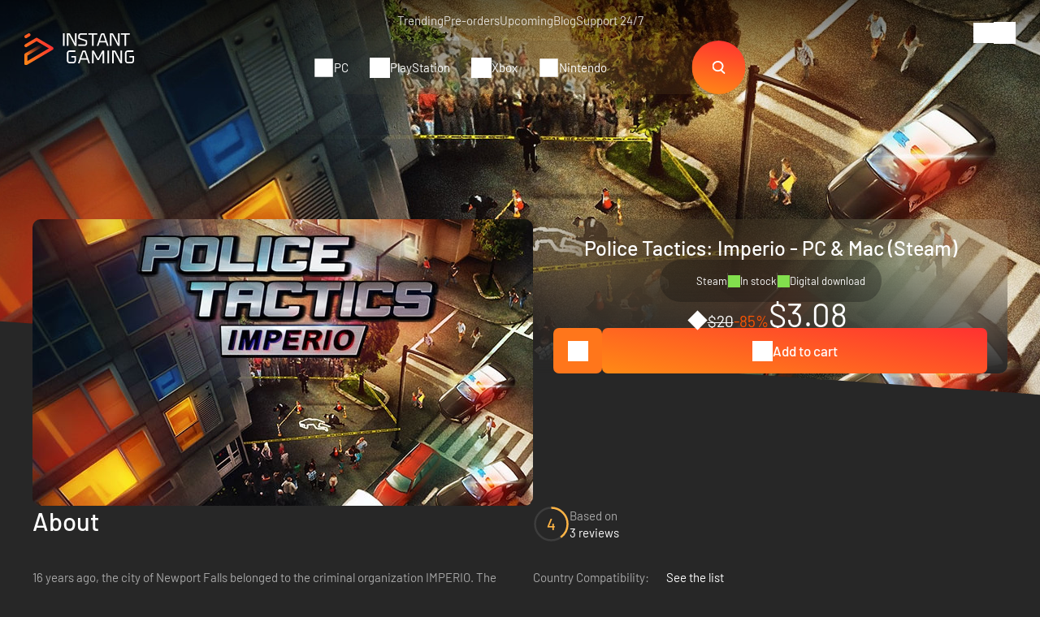

--- FILE ---
content_type: text/html; charset=UTF-8
request_url: https://www.instant-gaming.com/en/1287-buy-police-tactics-imperio-pc-mac-game-steam/?igr=online-games-co
body_size: 47926
content:
<!DOCTYPE html>
<html xmlns="http://www.w3.org/1999/xhtml" xml:lang="en" lang="en" >
    <head><script type="text/javascript">(window.NREUM||(NREUM={})).init={ajax:{deny_list:["bam.nr-data.net"]},feature_flags:["soft_nav"]};(window.NREUM||(NREUM={})).loader_config={licenseKey:"548e8d9732",applicationID:"6048502",browserID:"6048504"};;/*! For license information please see nr-loader-rum-1.308.0.min.js.LICENSE.txt */
(()=>{var e,t,r={163:(e,t,r)=>{"use strict";r.d(t,{j:()=>E});var n=r(384),i=r(1741);var a=r(2555);r(860).K7.genericEvents;const s="experimental.resources",o="register",c=e=>{if(!e||"string"!=typeof e)return!1;try{document.createDocumentFragment().querySelector(e)}catch{return!1}return!0};var d=r(2614),u=r(944),l=r(8122);const f="[data-nr-mask]",g=e=>(0,l.a)(e,(()=>{const e={feature_flags:[],experimental:{allow_registered_children:!1,resources:!1},mask_selector:"*",block_selector:"[data-nr-block]",mask_input_options:{color:!1,date:!1,"datetime-local":!1,email:!1,month:!1,number:!1,range:!1,search:!1,tel:!1,text:!1,time:!1,url:!1,week:!1,textarea:!1,select:!1,password:!0}};return{ajax:{deny_list:void 0,block_internal:!0,enabled:!0,autoStart:!0},api:{get allow_registered_children(){return e.feature_flags.includes(o)||e.experimental.allow_registered_children},set allow_registered_children(t){e.experimental.allow_registered_children=t},duplicate_registered_data:!1},browser_consent_mode:{enabled:!1},distributed_tracing:{enabled:void 0,exclude_newrelic_header:void 0,cors_use_newrelic_header:void 0,cors_use_tracecontext_headers:void 0,allowed_origins:void 0},get feature_flags(){return e.feature_flags},set feature_flags(t){e.feature_flags=t},generic_events:{enabled:!0,autoStart:!0},harvest:{interval:30},jserrors:{enabled:!0,autoStart:!0},logging:{enabled:!0,autoStart:!0},metrics:{enabled:!0,autoStart:!0},obfuscate:void 0,page_action:{enabled:!0},page_view_event:{enabled:!0,autoStart:!0},page_view_timing:{enabled:!0,autoStart:!0},performance:{capture_marks:!1,capture_measures:!1,capture_detail:!0,resources:{get enabled(){return e.feature_flags.includes(s)||e.experimental.resources},set enabled(t){e.experimental.resources=t},asset_types:[],first_party_domains:[],ignore_newrelic:!0}},privacy:{cookies_enabled:!0},proxy:{assets:void 0,beacon:void 0},session:{expiresMs:d.wk,inactiveMs:d.BB},session_replay:{autoStart:!0,enabled:!1,preload:!1,sampling_rate:10,error_sampling_rate:100,collect_fonts:!1,inline_images:!1,fix_stylesheets:!0,mask_all_inputs:!0,get mask_text_selector(){return e.mask_selector},set mask_text_selector(t){c(t)?e.mask_selector="".concat(t,",").concat(f):""===t||null===t?e.mask_selector=f:(0,u.R)(5,t)},get block_class(){return"nr-block"},get ignore_class(){return"nr-ignore"},get mask_text_class(){return"nr-mask"},get block_selector(){return e.block_selector},set block_selector(t){c(t)?e.block_selector+=",".concat(t):""!==t&&(0,u.R)(6,t)},get mask_input_options(){return e.mask_input_options},set mask_input_options(t){t&&"object"==typeof t?e.mask_input_options={...t,password:!0}:(0,u.R)(7,t)}},session_trace:{enabled:!0,autoStart:!0},soft_navigations:{enabled:!0,autoStart:!0},spa:{enabled:!0,autoStart:!0},ssl:void 0,user_actions:{enabled:!0,elementAttributes:["id","className","tagName","type"]}}})());var p=r(6154),m=r(9324);let h=0;const v={buildEnv:m.F3,distMethod:m.Xs,version:m.xv,originTime:p.WN},b={consented:!1},y={appMetadata:{},get consented(){return this.session?.state?.consent||b.consented},set consented(e){b.consented=e},customTransaction:void 0,denyList:void 0,disabled:!1,harvester:void 0,isolatedBacklog:!1,isRecording:!1,loaderType:void 0,maxBytes:3e4,obfuscator:void 0,onerror:void 0,ptid:void 0,releaseIds:{},session:void 0,timeKeeper:void 0,registeredEntities:[],jsAttributesMetadata:{bytes:0},get harvestCount(){return++h}},_=e=>{const t=(0,l.a)(e,y),r=Object.keys(v).reduce((e,t)=>(e[t]={value:v[t],writable:!1,configurable:!0,enumerable:!0},e),{});return Object.defineProperties(t,r)};var w=r(5701);const x=e=>{const t=e.startsWith("http");e+="/",r.p=t?e:"https://"+e};var R=r(7836),k=r(3241);const A={accountID:void 0,trustKey:void 0,agentID:void 0,licenseKey:void 0,applicationID:void 0,xpid:void 0},S=e=>(0,l.a)(e,A),T=new Set;function E(e,t={},r,s){let{init:o,info:c,loader_config:d,runtime:u={},exposed:l=!0}=t;if(!c){const e=(0,n.pV)();o=e.init,c=e.info,d=e.loader_config}e.init=g(o||{}),e.loader_config=S(d||{}),c.jsAttributes??={},p.bv&&(c.jsAttributes.isWorker=!0),e.info=(0,a.D)(c);const f=e.init,m=[c.beacon,c.errorBeacon];T.has(e.agentIdentifier)||(f.proxy.assets&&(x(f.proxy.assets),m.push(f.proxy.assets)),f.proxy.beacon&&m.push(f.proxy.beacon),e.beacons=[...m],function(e){const t=(0,n.pV)();Object.getOwnPropertyNames(i.W.prototype).forEach(r=>{const n=i.W.prototype[r];if("function"!=typeof n||"constructor"===n)return;let a=t[r];e[r]&&!1!==e.exposed&&"micro-agent"!==e.runtime?.loaderType&&(t[r]=(...t)=>{const n=e[r](...t);return a?a(...t):n})})}(e),(0,n.US)("activatedFeatures",w.B)),u.denyList=[...f.ajax.deny_list||[],...f.ajax.block_internal?m:[]],u.ptid=e.agentIdentifier,u.loaderType=r,e.runtime=_(u),T.has(e.agentIdentifier)||(e.ee=R.ee.get(e.agentIdentifier),e.exposed=l,(0,k.W)({agentIdentifier:e.agentIdentifier,drained:!!w.B?.[e.agentIdentifier],type:"lifecycle",name:"initialize",feature:void 0,data:e.config})),T.add(e.agentIdentifier)}},384:(e,t,r)=>{"use strict";r.d(t,{NT:()=>s,US:()=>u,Zm:()=>o,bQ:()=>d,dV:()=>c,pV:()=>l});var n=r(6154),i=r(1863),a=r(1910);const s={beacon:"bam.nr-data.net",errorBeacon:"bam.nr-data.net"};function o(){return n.gm.NREUM||(n.gm.NREUM={}),void 0===n.gm.newrelic&&(n.gm.newrelic=n.gm.NREUM),n.gm.NREUM}function c(){let e=o();return e.o||(e.o={ST:n.gm.setTimeout,SI:n.gm.setImmediate||n.gm.setInterval,CT:n.gm.clearTimeout,XHR:n.gm.XMLHttpRequest,REQ:n.gm.Request,EV:n.gm.Event,PR:n.gm.Promise,MO:n.gm.MutationObserver,FETCH:n.gm.fetch,WS:n.gm.WebSocket},(0,a.i)(...Object.values(e.o))),e}function d(e,t){let r=o();r.initializedAgents??={},t.initializedAt={ms:(0,i.t)(),date:new Date},r.initializedAgents[e]=t}function u(e,t){o()[e]=t}function l(){return function(){let e=o();const t=e.info||{};e.info={beacon:s.beacon,errorBeacon:s.errorBeacon,...t}}(),function(){let e=o();const t=e.init||{};e.init={...t}}(),c(),function(){let e=o();const t=e.loader_config||{};e.loader_config={...t}}(),o()}},782:(e,t,r)=>{"use strict";r.d(t,{T:()=>n});const n=r(860).K7.pageViewTiming},860:(e,t,r)=>{"use strict";r.d(t,{$J:()=>u,K7:()=>c,P3:()=>d,XX:()=>i,Yy:()=>o,df:()=>a,qY:()=>n,v4:()=>s});const n="events",i="jserrors",a="browser/blobs",s="rum",o="browser/logs",c={ajax:"ajax",genericEvents:"generic_events",jserrors:i,logging:"logging",metrics:"metrics",pageAction:"page_action",pageViewEvent:"page_view_event",pageViewTiming:"page_view_timing",sessionReplay:"session_replay",sessionTrace:"session_trace",softNav:"soft_navigations",spa:"spa"},d={[c.pageViewEvent]:1,[c.pageViewTiming]:2,[c.metrics]:3,[c.jserrors]:4,[c.spa]:5,[c.ajax]:6,[c.sessionTrace]:7,[c.softNav]:8,[c.sessionReplay]:9,[c.logging]:10,[c.genericEvents]:11},u={[c.pageViewEvent]:s,[c.pageViewTiming]:n,[c.ajax]:n,[c.spa]:n,[c.softNav]:n,[c.metrics]:i,[c.jserrors]:i,[c.sessionTrace]:a,[c.sessionReplay]:a,[c.logging]:o,[c.genericEvents]:"ins"}},944:(e,t,r)=>{"use strict";r.d(t,{R:()=>i});var n=r(3241);function i(e,t){"function"==typeof console.debug&&(console.debug("New Relic Warning: https://github.com/newrelic/newrelic-browser-agent/blob/main/docs/warning-codes.md#".concat(e),t),(0,n.W)({agentIdentifier:null,drained:null,type:"data",name:"warn",feature:"warn",data:{code:e,secondary:t}}))}},1687:(e,t,r)=>{"use strict";r.d(t,{Ak:()=>d,Ze:()=>f,x3:()=>u});var n=r(3241),i=r(7836),a=r(3606),s=r(860),o=r(2646);const c={};function d(e,t){const r={staged:!1,priority:s.P3[t]||0};l(e),c[e].get(t)||c[e].set(t,r)}function u(e,t){e&&c[e]&&(c[e].get(t)&&c[e].delete(t),p(e,t,!1),c[e].size&&g(e))}function l(e){if(!e)throw new Error("agentIdentifier required");c[e]||(c[e]=new Map)}function f(e="",t="feature",r=!1){if(l(e),!e||!c[e].get(t)||r)return p(e,t);c[e].get(t).staged=!0,g(e)}function g(e){const t=Array.from(c[e]);t.every(([e,t])=>t.staged)&&(t.sort((e,t)=>e[1].priority-t[1].priority),t.forEach(([t])=>{c[e].delete(t),p(e,t)}))}function p(e,t,r=!0){const s=e?i.ee.get(e):i.ee,c=a.i.handlers;if(!s.aborted&&s.backlog&&c){if((0,n.W)({agentIdentifier:e,type:"lifecycle",name:"drain",feature:t}),r){const e=s.backlog[t],r=c[t];if(r){for(let t=0;e&&t<e.length;++t)m(e[t],r);Object.entries(r).forEach(([e,t])=>{Object.values(t||{}).forEach(t=>{t[0]?.on&&t[0]?.context()instanceof o.y&&t[0].on(e,t[1])})})}}s.isolatedBacklog||delete c[t],s.backlog[t]=null,s.emit("drain-"+t,[])}}function m(e,t){var r=e[1];Object.values(t[r]||{}).forEach(t=>{var r=e[0];if(t[0]===r){var n=t[1],i=e[3],a=e[2];n.apply(i,a)}})}},1738:(e,t,r)=>{"use strict";r.d(t,{U:()=>g,Y:()=>f});var n=r(3241),i=r(9908),a=r(1863),s=r(944),o=r(5701),c=r(3969),d=r(8362),u=r(860),l=r(4261);function f(e,t,r,a){const f=a||r;!f||f[e]&&f[e]!==d.d.prototype[e]||(f[e]=function(){(0,i.p)(c.xV,["API/"+e+"/called"],void 0,u.K7.metrics,r.ee),(0,n.W)({agentIdentifier:r.agentIdentifier,drained:!!o.B?.[r.agentIdentifier],type:"data",name:"api",feature:l.Pl+e,data:{}});try{return t.apply(this,arguments)}catch(e){(0,s.R)(23,e)}})}function g(e,t,r,n,s){const o=e.info;null===r?delete o.jsAttributes[t]:o.jsAttributes[t]=r,(s||null===r)&&(0,i.p)(l.Pl+n,[(0,a.t)(),t,r],void 0,"session",e.ee)}},1741:(e,t,r)=>{"use strict";r.d(t,{W:()=>a});var n=r(944),i=r(4261);class a{#e(e,...t){if(this[e]!==a.prototype[e])return this[e](...t);(0,n.R)(35,e)}addPageAction(e,t){return this.#e(i.hG,e,t)}register(e){return this.#e(i.eY,e)}recordCustomEvent(e,t){return this.#e(i.fF,e,t)}setPageViewName(e,t){return this.#e(i.Fw,e,t)}setCustomAttribute(e,t,r){return this.#e(i.cD,e,t,r)}noticeError(e,t){return this.#e(i.o5,e,t)}setUserId(e,t=!1){return this.#e(i.Dl,e,t)}setApplicationVersion(e){return this.#e(i.nb,e)}setErrorHandler(e){return this.#e(i.bt,e)}addRelease(e,t){return this.#e(i.k6,e,t)}log(e,t){return this.#e(i.$9,e,t)}start(){return this.#e(i.d3)}finished(e){return this.#e(i.BL,e)}recordReplay(){return this.#e(i.CH)}pauseReplay(){return this.#e(i.Tb)}addToTrace(e){return this.#e(i.U2,e)}setCurrentRouteName(e){return this.#e(i.PA,e)}interaction(e){return this.#e(i.dT,e)}wrapLogger(e,t,r){return this.#e(i.Wb,e,t,r)}measure(e,t){return this.#e(i.V1,e,t)}consent(e){return this.#e(i.Pv,e)}}},1863:(e,t,r)=>{"use strict";function n(){return Math.floor(performance.now())}r.d(t,{t:()=>n})},1910:(e,t,r)=>{"use strict";r.d(t,{i:()=>a});var n=r(944);const i=new Map;function a(...e){return e.every(e=>{if(i.has(e))return i.get(e);const t="function"==typeof e?e.toString():"",r=t.includes("[native code]"),a=t.includes("nrWrapper");return r||a||(0,n.R)(64,e?.name||t),i.set(e,r),r})}},2555:(e,t,r)=>{"use strict";r.d(t,{D:()=>o,f:()=>s});var n=r(384),i=r(8122);const a={beacon:n.NT.beacon,errorBeacon:n.NT.errorBeacon,licenseKey:void 0,applicationID:void 0,sa:void 0,queueTime:void 0,applicationTime:void 0,ttGuid:void 0,user:void 0,account:void 0,product:void 0,extra:void 0,jsAttributes:{},userAttributes:void 0,atts:void 0,transactionName:void 0,tNamePlain:void 0};function s(e){try{return!!e.licenseKey&&!!e.errorBeacon&&!!e.applicationID}catch(e){return!1}}const o=e=>(0,i.a)(e,a)},2614:(e,t,r)=>{"use strict";r.d(t,{BB:()=>s,H3:()=>n,g:()=>d,iL:()=>c,tS:()=>o,uh:()=>i,wk:()=>a});const n="NRBA",i="SESSION",a=144e5,s=18e5,o={STARTED:"session-started",PAUSE:"session-pause",RESET:"session-reset",RESUME:"session-resume",UPDATE:"session-update"},c={SAME_TAB:"same-tab",CROSS_TAB:"cross-tab"},d={OFF:0,FULL:1,ERROR:2}},2646:(e,t,r)=>{"use strict";r.d(t,{y:()=>n});class n{constructor(e){this.contextId=e}}},2843:(e,t,r)=>{"use strict";r.d(t,{G:()=>a,u:()=>i});var n=r(3878);function i(e,t=!1,r,i){(0,n.DD)("visibilitychange",function(){if(t)return void("hidden"===document.visibilityState&&e());e(document.visibilityState)},r,i)}function a(e,t,r){(0,n.sp)("pagehide",e,t,r)}},3241:(e,t,r)=>{"use strict";r.d(t,{W:()=>a});var n=r(6154);const i="newrelic";function a(e={}){try{n.gm.dispatchEvent(new CustomEvent(i,{detail:e}))}catch(e){}}},3606:(e,t,r)=>{"use strict";r.d(t,{i:()=>a});var n=r(9908);a.on=s;var i=a.handlers={};function a(e,t,r,a){s(a||n.d,i,e,t,r)}function s(e,t,r,i,a){a||(a="feature"),e||(e=n.d);var s=t[a]=t[a]||{};(s[r]=s[r]||[]).push([e,i])}},3878:(e,t,r)=>{"use strict";function n(e,t){return{capture:e,passive:!1,signal:t}}function i(e,t,r=!1,i){window.addEventListener(e,t,n(r,i))}function a(e,t,r=!1,i){document.addEventListener(e,t,n(r,i))}r.d(t,{DD:()=>a,jT:()=>n,sp:()=>i})},3969:(e,t,r)=>{"use strict";r.d(t,{TZ:()=>n,XG:()=>o,rs:()=>i,xV:()=>s,z_:()=>a});const n=r(860).K7.metrics,i="sm",a="cm",s="storeSupportabilityMetrics",o="storeEventMetrics"},4234:(e,t,r)=>{"use strict";r.d(t,{W:()=>a});var n=r(7836),i=r(1687);class a{constructor(e,t){this.agentIdentifier=e,this.ee=n.ee.get(e),this.featureName=t,this.blocked=!1}deregisterDrain(){(0,i.x3)(this.agentIdentifier,this.featureName)}}},4261:(e,t,r)=>{"use strict";r.d(t,{$9:()=>d,BL:()=>o,CH:()=>g,Dl:()=>_,Fw:()=>y,PA:()=>h,Pl:()=>n,Pv:()=>k,Tb:()=>l,U2:()=>a,V1:()=>R,Wb:()=>x,bt:()=>b,cD:()=>v,d3:()=>w,dT:()=>c,eY:()=>p,fF:()=>f,hG:()=>i,k6:()=>s,nb:()=>m,o5:()=>u});const n="api-",i="addPageAction",a="addToTrace",s="addRelease",o="finished",c="interaction",d="log",u="noticeError",l="pauseReplay",f="recordCustomEvent",g="recordReplay",p="register",m="setApplicationVersion",h="setCurrentRouteName",v="setCustomAttribute",b="setErrorHandler",y="setPageViewName",_="setUserId",w="start",x="wrapLogger",R="measure",k="consent"},5289:(e,t,r)=>{"use strict";r.d(t,{GG:()=>s,Qr:()=>c,sB:()=>o});var n=r(3878),i=r(6389);function a(){return"undefined"==typeof document||"complete"===document.readyState}function s(e,t){if(a())return e();const r=(0,i.J)(e),s=setInterval(()=>{a()&&(clearInterval(s),r())},500);(0,n.sp)("load",r,t)}function o(e){if(a())return e();(0,n.DD)("DOMContentLoaded",e)}function c(e){if(a())return e();(0,n.sp)("popstate",e)}},5607:(e,t,r)=>{"use strict";r.d(t,{W:()=>n});const n=(0,r(9566).bz)()},5701:(e,t,r)=>{"use strict";r.d(t,{B:()=>a,t:()=>s});var n=r(3241);const i=new Set,a={};function s(e,t){const r=t.agentIdentifier;a[r]??={},e&&"object"==typeof e&&(i.has(r)||(t.ee.emit("rumresp",[e]),a[r]=e,i.add(r),(0,n.W)({agentIdentifier:r,loaded:!0,drained:!0,type:"lifecycle",name:"load",feature:void 0,data:e})))}},6154:(e,t,r)=>{"use strict";r.d(t,{OF:()=>c,RI:()=>i,WN:()=>u,bv:()=>a,eN:()=>l,gm:()=>s,mw:()=>o,sb:()=>d});var n=r(1863);const i="undefined"!=typeof window&&!!window.document,a="undefined"!=typeof WorkerGlobalScope&&("undefined"!=typeof self&&self instanceof WorkerGlobalScope&&self.navigator instanceof WorkerNavigator||"undefined"!=typeof globalThis&&globalThis instanceof WorkerGlobalScope&&globalThis.navigator instanceof WorkerNavigator),s=i?window:"undefined"!=typeof WorkerGlobalScope&&("undefined"!=typeof self&&self instanceof WorkerGlobalScope&&self||"undefined"!=typeof globalThis&&globalThis instanceof WorkerGlobalScope&&globalThis),o=Boolean("hidden"===s?.document?.visibilityState),c=/iPad|iPhone|iPod/.test(s.navigator?.userAgent),d=c&&"undefined"==typeof SharedWorker,u=((()=>{const e=s.navigator?.userAgent?.match(/Firefox[/\s](\d+\.\d+)/);Array.isArray(e)&&e.length>=2&&e[1]})(),Date.now()-(0,n.t)()),l=()=>"undefined"!=typeof PerformanceNavigationTiming&&s?.performance?.getEntriesByType("navigation")?.[0]?.responseStart},6389:(e,t,r)=>{"use strict";function n(e,t=500,r={}){const n=r?.leading||!1;let i;return(...r)=>{n&&void 0===i&&(e.apply(this,r),i=setTimeout(()=>{i=clearTimeout(i)},t)),n||(clearTimeout(i),i=setTimeout(()=>{e.apply(this,r)},t))}}function i(e){let t=!1;return(...r)=>{t||(t=!0,e.apply(this,r))}}r.d(t,{J:()=>i,s:()=>n})},6630:(e,t,r)=>{"use strict";r.d(t,{T:()=>n});const n=r(860).K7.pageViewEvent},7699:(e,t,r)=>{"use strict";r.d(t,{It:()=>a,KC:()=>o,No:()=>i,qh:()=>s});var n=r(860);const i=16e3,a=1e6,s="SESSION_ERROR",o={[n.K7.logging]:!0,[n.K7.genericEvents]:!1,[n.K7.jserrors]:!1,[n.K7.ajax]:!1}},7836:(e,t,r)=>{"use strict";r.d(t,{P:()=>o,ee:()=>c});var n=r(384),i=r(8990),a=r(2646),s=r(5607);const o="nr@context:".concat(s.W),c=function e(t,r){var n={},s={},u={},l=!1;try{l=16===r.length&&d.initializedAgents?.[r]?.runtime.isolatedBacklog}catch(e){}var f={on:p,addEventListener:p,removeEventListener:function(e,t){var r=n[e];if(!r)return;for(var i=0;i<r.length;i++)r[i]===t&&r.splice(i,1)},emit:function(e,r,n,i,a){!1!==a&&(a=!0);if(c.aborted&&!i)return;t&&a&&t.emit(e,r,n);var o=g(n);m(e).forEach(e=>{e.apply(o,r)});var d=v()[s[e]];d&&d.push([f,e,r,o]);return o},get:h,listeners:m,context:g,buffer:function(e,t){const r=v();if(t=t||"feature",f.aborted)return;Object.entries(e||{}).forEach(([e,n])=>{s[n]=t,t in r||(r[t]=[])})},abort:function(){f._aborted=!0,Object.keys(f.backlog).forEach(e=>{delete f.backlog[e]})},isBuffering:function(e){return!!v()[s[e]]},debugId:r,backlog:l?{}:t&&"object"==typeof t.backlog?t.backlog:{},isolatedBacklog:l};return Object.defineProperty(f,"aborted",{get:()=>{let e=f._aborted||!1;return e||(t&&(e=t.aborted),e)}}),f;function g(e){return e&&e instanceof a.y?e:e?(0,i.I)(e,o,()=>new a.y(o)):new a.y(o)}function p(e,t){n[e]=m(e).concat(t)}function m(e){return n[e]||[]}function h(t){return u[t]=u[t]||e(f,t)}function v(){return f.backlog}}(void 0,"globalEE"),d=(0,n.Zm)();d.ee||(d.ee=c)},8122:(e,t,r)=>{"use strict";r.d(t,{a:()=>i});var n=r(944);function i(e,t){try{if(!e||"object"!=typeof e)return(0,n.R)(3);if(!t||"object"!=typeof t)return(0,n.R)(4);const r=Object.create(Object.getPrototypeOf(t),Object.getOwnPropertyDescriptors(t)),a=0===Object.keys(r).length?e:r;for(let s in a)if(void 0!==e[s])try{if(null===e[s]){r[s]=null;continue}Array.isArray(e[s])&&Array.isArray(t[s])?r[s]=Array.from(new Set([...e[s],...t[s]])):"object"==typeof e[s]&&"object"==typeof t[s]?r[s]=i(e[s],t[s]):r[s]=e[s]}catch(e){r[s]||(0,n.R)(1,e)}return r}catch(e){(0,n.R)(2,e)}}},8362:(e,t,r)=>{"use strict";r.d(t,{d:()=>a});var n=r(9566),i=r(1741);class a extends i.W{agentIdentifier=(0,n.LA)(16)}},8374:(e,t,r)=>{r.nc=(()=>{try{return document?.currentScript?.nonce}catch(e){}return""})()},8990:(e,t,r)=>{"use strict";r.d(t,{I:()=>i});var n=Object.prototype.hasOwnProperty;function i(e,t,r){if(n.call(e,t))return e[t];var i=r();if(Object.defineProperty&&Object.keys)try{return Object.defineProperty(e,t,{value:i,writable:!0,enumerable:!1}),i}catch(e){}return e[t]=i,i}},9324:(e,t,r)=>{"use strict";r.d(t,{F3:()=>i,Xs:()=>a,xv:()=>n});const n="1.308.0",i="PROD",a="CDN"},9566:(e,t,r)=>{"use strict";r.d(t,{LA:()=>o,bz:()=>s});var n=r(6154);const i="xxxxxxxx-xxxx-4xxx-yxxx-xxxxxxxxxxxx";function a(e,t){return e?15&e[t]:16*Math.random()|0}function s(){const e=n.gm?.crypto||n.gm?.msCrypto;let t,r=0;return e&&e.getRandomValues&&(t=e.getRandomValues(new Uint8Array(30))),i.split("").map(e=>"x"===e?a(t,r++).toString(16):"y"===e?(3&a()|8).toString(16):e).join("")}function o(e){const t=n.gm?.crypto||n.gm?.msCrypto;let r,i=0;t&&t.getRandomValues&&(r=t.getRandomValues(new Uint8Array(e)));const s=[];for(var o=0;o<e;o++)s.push(a(r,i++).toString(16));return s.join("")}},9908:(e,t,r)=>{"use strict";r.d(t,{d:()=>n,p:()=>i});var n=r(7836).ee.get("handle");function i(e,t,r,i,a){a?(a.buffer([e],i),a.emit(e,t,r)):(n.buffer([e],i),n.emit(e,t,r))}}},n={};function i(e){var t=n[e];if(void 0!==t)return t.exports;var a=n[e]={exports:{}};return r[e](a,a.exports,i),a.exports}i.m=r,i.d=(e,t)=>{for(var r in t)i.o(t,r)&&!i.o(e,r)&&Object.defineProperty(e,r,{enumerable:!0,get:t[r]})},i.f={},i.e=e=>Promise.all(Object.keys(i.f).reduce((t,r)=>(i.f[r](e,t),t),[])),i.u=e=>"nr-rum-1.308.0.min.js",i.o=(e,t)=>Object.prototype.hasOwnProperty.call(e,t),e={},t="NRBA-1.308.0.PROD:",i.l=(r,n,a,s)=>{if(e[r])e[r].push(n);else{var o,c;if(void 0!==a)for(var d=document.getElementsByTagName("script"),u=0;u<d.length;u++){var l=d[u];if(l.getAttribute("src")==r||l.getAttribute("data-webpack")==t+a){o=l;break}}if(!o){c=!0;var f={296:"sha512-+MIMDsOcckGXa1EdWHqFNv7P+JUkd5kQwCBr3KE6uCvnsBNUrdSt4a/3/L4j4TxtnaMNjHpza2/erNQbpacJQA=="};(o=document.createElement("script")).charset="utf-8",i.nc&&o.setAttribute("nonce",i.nc),o.setAttribute("data-webpack",t+a),o.src=r,0!==o.src.indexOf(window.location.origin+"/")&&(o.crossOrigin="anonymous"),f[s]&&(o.integrity=f[s])}e[r]=[n];var g=(t,n)=>{o.onerror=o.onload=null,clearTimeout(p);var i=e[r];if(delete e[r],o.parentNode&&o.parentNode.removeChild(o),i&&i.forEach(e=>e(n)),t)return t(n)},p=setTimeout(g.bind(null,void 0,{type:"timeout",target:o}),12e4);o.onerror=g.bind(null,o.onerror),o.onload=g.bind(null,o.onload),c&&document.head.appendChild(o)}},i.r=e=>{"undefined"!=typeof Symbol&&Symbol.toStringTag&&Object.defineProperty(e,Symbol.toStringTag,{value:"Module"}),Object.defineProperty(e,"__esModule",{value:!0})},i.p="https://js-agent.newrelic.com/",(()=>{var e={374:0,840:0};i.f.j=(t,r)=>{var n=i.o(e,t)?e[t]:void 0;if(0!==n)if(n)r.push(n[2]);else{var a=new Promise((r,i)=>n=e[t]=[r,i]);r.push(n[2]=a);var s=i.p+i.u(t),o=new Error;i.l(s,r=>{if(i.o(e,t)&&(0!==(n=e[t])&&(e[t]=void 0),n)){var a=r&&("load"===r.type?"missing":r.type),s=r&&r.target&&r.target.src;o.message="Loading chunk "+t+" failed: ("+a+": "+s+")",o.name="ChunkLoadError",o.type=a,o.request=s,n[1](o)}},"chunk-"+t,t)}};var t=(t,r)=>{var n,a,[s,o,c]=r,d=0;if(s.some(t=>0!==e[t])){for(n in o)i.o(o,n)&&(i.m[n]=o[n]);if(c)c(i)}for(t&&t(r);d<s.length;d++)a=s[d],i.o(e,a)&&e[a]&&e[a][0](),e[a]=0},r=self["webpackChunk:NRBA-1.308.0.PROD"]=self["webpackChunk:NRBA-1.308.0.PROD"]||[];r.forEach(t.bind(null,0)),r.push=t.bind(null,r.push.bind(r))})(),(()=>{"use strict";i(8374);var e=i(8362),t=i(860);const r=Object.values(t.K7);var n=i(163);var a=i(9908),s=i(1863),o=i(4261),c=i(1738);var d=i(1687),u=i(4234),l=i(5289),f=i(6154),g=i(944),p=i(384);const m=e=>f.RI&&!0===e?.privacy.cookies_enabled;function h(e){return!!(0,p.dV)().o.MO&&m(e)&&!0===e?.session_trace.enabled}var v=i(6389),b=i(7699);class y extends u.W{constructor(e,t){super(e.agentIdentifier,t),this.agentRef=e,this.abortHandler=void 0,this.featAggregate=void 0,this.loadedSuccessfully=void 0,this.onAggregateImported=new Promise(e=>{this.loadedSuccessfully=e}),this.deferred=Promise.resolve(),!1===e.init[this.featureName].autoStart?this.deferred=new Promise((t,r)=>{this.ee.on("manual-start-all",(0,v.J)(()=>{(0,d.Ak)(e.agentIdentifier,this.featureName),t()}))}):(0,d.Ak)(e.agentIdentifier,t)}importAggregator(e,t,r={}){if(this.featAggregate)return;const n=async()=>{let n;await this.deferred;try{if(m(e.init)){const{setupAgentSession:t}=await i.e(296).then(i.bind(i,3305));n=t(e)}}catch(e){(0,g.R)(20,e),this.ee.emit("internal-error",[e]),(0,a.p)(b.qh,[e],void 0,this.featureName,this.ee)}try{if(!this.#t(this.featureName,n,e.init))return(0,d.Ze)(this.agentIdentifier,this.featureName),void this.loadedSuccessfully(!1);const{Aggregate:i}=await t();this.featAggregate=new i(e,r),e.runtime.harvester.initializedAggregates.push(this.featAggregate),this.loadedSuccessfully(!0)}catch(e){(0,g.R)(34,e),this.abortHandler?.(),(0,d.Ze)(this.agentIdentifier,this.featureName,!0),this.loadedSuccessfully(!1),this.ee&&this.ee.abort()}};f.RI?(0,l.GG)(()=>n(),!0):n()}#t(e,r,n){if(this.blocked)return!1;switch(e){case t.K7.sessionReplay:return h(n)&&!!r;case t.K7.sessionTrace:return!!r;default:return!0}}}var _=i(6630),w=i(2614),x=i(3241);class R extends y{static featureName=_.T;constructor(e){var t;super(e,_.T),this.setupInspectionEvents(e.agentIdentifier),t=e,(0,c.Y)(o.Fw,function(e,r){"string"==typeof e&&("/"!==e.charAt(0)&&(e="/"+e),t.runtime.customTransaction=(r||"http://custom.transaction")+e,(0,a.p)(o.Pl+o.Fw,[(0,s.t)()],void 0,void 0,t.ee))},t),this.importAggregator(e,()=>i.e(296).then(i.bind(i,3943)))}setupInspectionEvents(e){const t=(t,r)=>{t&&(0,x.W)({agentIdentifier:e,timeStamp:t.timeStamp,loaded:"complete"===t.target.readyState,type:"window",name:r,data:t.target.location+""})};(0,l.sB)(e=>{t(e,"DOMContentLoaded")}),(0,l.GG)(e=>{t(e,"load")}),(0,l.Qr)(e=>{t(e,"navigate")}),this.ee.on(w.tS.UPDATE,(t,r)=>{(0,x.W)({agentIdentifier:e,type:"lifecycle",name:"session",data:r})})}}class k extends e.d{constructor(e){var t;(super(),f.gm)?(this.features={},(0,p.bQ)(this.agentIdentifier,this),this.desiredFeatures=new Set(e.features||[]),this.desiredFeatures.add(R),(0,n.j)(this,e,e.loaderType||"agent"),t=this,(0,c.Y)(o.cD,function(e,r,n=!1){if("string"==typeof e){if(["string","number","boolean"].includes(typeof r)||null===r)return(0,c.U)(t,e,r,o.cD,n);(0,g.R)(40,typeof r)}else(0,g.R)(39,typeof e)},t),function(e){(0,c.Y)(o.Dl,function(t,r=!1){if("string"!=typeof t&&null!==t)return void(0,g.R)(41,typeof t);const n=e.info.jsAttributes["enduser.id"];r&&null!=n&&n!==t?(0,a.p)(o.Pl+"setUserIdAndResetSession",[t],void 0,"session",e.ee):(0,c.U)(e,"enduser.id",t,o.Dl,!0)},e)}(this),function(e){(0,c.Y)(o.nb,function(t){if("string"==typeof t||null===t)return(0,c.U)(e,"application.version",t,o.nb,!1);(0,g.R)(42,typeof t)},e)}(this),function(e){(0,c.Y)(o.d3,function(){e.ee.emit("manual-start-all")},e)}(this),function(e){(0,c.Y)(o.Pv,function(t=!0){if("boolean"==typeof t){if((0,a.p)(o.Pl+o.Pv,[t],void 0,"session",e.ee),e.runtime.consented=t,t){const t=e.features.page_view_event;t.onAggregateImported.then(e=>{const r=t.featAggregate;e&&!r.sentRum&&r.sendRum()})}}else(0,g.R)(65,typeof t)},e)}(this),this.run()):(0,g.R)(21)}get config(){return{info:this.info,init:this.init,loader_config:this.loader_config,runtime:this.runtime}}get api(){return this}run(){try{const e=function(e){const t={};return r.forEach(r=>{t[r]=!!e[r]?.enabled}),t}(this.init),n=[...this.desiredFeatures];n.sort((e,r)=>t.P3[e.featureName]-t.P3[r.featureName]),n.forEach(r=>{if(!e[r.featureName]&&r.featureName!==t.K7.pageViewEvent)return;if(r.featureName===t.K7.spa)return void(0,g.R)(67);const n=function(e){switch(e){case t.K7.ajax:return[t.K7.jserrors];case t.K7.sessionTrace:return[t.K7.ajax,t.K7.pageViewEvent];case t.K7.sessionReplay:return[t.K7.sessionTrace];case t.K7.pageViewTiming:return[t.K7.pageViewEvent];default:return[]}}(r.featureName).filter(e=>!(e in this.features));n.length>0&&(0,g.R)(36,{targetFeature:r.featureName,missingDependencies:n}),this.features[r.featureName]=new r(this)})}catch(e){(0,g.R)(22,e);for(const e in this.features)this.features[e].abortHandler?.();const t=(0,p.Zm)();delete t.initializedAgents[this.agentIdentifier]?.features,delete this.sharedAggregator;return t.ee.get(this.agentIdentifier).abort(),!1}}}var A=i(2843),S=i(782);class T extends y{static featureName=S.T;constructor(e){super(e,S.T),f.RI&&((0,A.u)(()=>(0,a.p)("docHidden",[(0,s.t)()],void 0,S.T,this.ee),!0),(0,A.G)(()=>(0,a.p)("winPagehide",[(0,s.t)()],void 0,S.T,this.ee)),this.importAggregator(e,()=>i.e(296).then(i.bind(i,2117))))}}var E=i(3969);class I extends y{static featureName=E.TZ;constructor(e){super(e,E.TZ),f.RI&&document.addEventListener("securitypolicyviolation",e=>{(0,a.p)(E.xV,["Generic/CSPViolation/Detected"],void 0,this.featureName,this.ee)}),this.importAggregator(e,()=>i.e(296).then(i.bind(i,9623)))}}new k({features:[R,T,I],loaderType:"lite"})})()})();</script>
        <title>Buy Police Tactics: Imperio - PC & Mac (Steam)</title>

                    <meta name="robots" content="index,follow,all">
        
        <meta name="description" content="Buy Police Tactics: Imperio - PC &amp; Mac (Steam) cheaper on Instant Gaming, the place to buy your games at the best price with immediate delivery!">
        <meta name="keywords" content="Buy,Police Tactics: Imperio - PC &amp; Mac (Steam)">
        <meta name="google-signin-clientid" content="838762527992-af3vk70ipe4m8501kl7695adctrm1vc7.apps.googleusercontent.com">
        <meta name="format-detection" content="telephone=no">

                
        <!-- Responsive stuff -->
                    <meta name="viewport" content="width=device-width, initial-scale=1, minimum-scale=1.0, maximum-scale=1" >
        
        <link rel="shortcut icon" type="image/png" href="https://www.instant-gaming.com/favicon.ico">
        <link rel="apple-touch-icon" href="https://www.instant-gaming.com/apple-touch-icon.png?v=2">
        <link rel="android-touch-icon" href="https://www.instant-gaming.com/apple-touch-icon.png?v=2">

                    <link rel="canonical" href="https://www.instant-gaming.com/en/1287-buy-police-tactics-imperio-pc-mac-game-steam/" />
        
        <!-- Performance tweaks -->
        <link rel="preconnect" href="https://gaming-cdn.com" crossorigin>
        <link rel="preload" href="/themes/igv2/fonts/barlow-regular.woff2" as="font" type="font/woff2" crossorigin>
        <link rel="preload" href="/themes/igv2/fonts/barlow-medium.woff2" as="font" type="font/woff2" crossorigin>
                <link rel="preload" href="https://www.googletagmanager.com/gtm.js?id=GTM-K27NW62" as="script" crossorigin>
                <link rel="preconnect" href="https://connect.facebook.net" crossorigin>

                    <link href="/themes/igv2/assets/store.css?v=83f5992b" rel="stylesheet" type="text/css">
        
        <script src="//widget.trustpilot.com/bootstrap/v5/tp.widget.bootstrap.min.js" async></script>
        <script defer src="/themes/igv2/js/jquery-3.6.3.min.js"></script>
        <script defer src="/themes/igv2/js/vue.min.js"></script>

                    <script type='text/javascript'>
    (function(u){var d=document,s=d.getElementsByTagName('script')[0],g=d.createElement('script');
        g.type='text/javascript';g.src=u;g.defer=!0;g.async=!0;s.parentNode.insertBefore(g, s)})
    ('https://tk.instant-gaming.com/50326/tag_50326_1.js')
</script>

        
        <script>
            function lazyLoadImage(item) {
                const image = new Image();
                const src = item.getAttribute('data-src');

                if (null === src) {
                    return;
                }

                item.onload = null;
                image.src = src;

                image.onload = function () {
                    item.setAttribute('src', src);
                };
            }

            function defer(fn) {
                window.addEventListener('DOMContentLoaded', fn);
            }

            window.URLS = {
                'WEB': 'https://www.instant-gaming.com',
                'CDN': 'https://gaming-cdn.com/'
            };

            // Browser environment sniffing
            const UA = typeof window !== 'undefined' && window.navigator.userAgent.toLowerCase();
            window.isUAG = (UA && /instant-gaming-uag/.test(UA));
            window.isUAGIGNews = (UA && /instant-gaming-uag-news/.test(UA));
            window.isUAGIG = window.isUAG && !window.isUAGIGNews;
            window.isMobile = window.isUAG || (UA && /iphone|ipad|ipod|android|blackberry|opera mini|iemobile|crios|opios|mobile|fxios/.test(UA));
            window.isIOS = (UA && /iphone|ipad|ipod|ios/.test(UA));

            defer(function() {
                if (window.isUAG) {
                    $('body').addClass('uag');
                }
                if (window.isIOS) {
                    $('body').addClass('ios');
                }
            });

            window.user = {
                lang: "en",
                countryCode: "US",
                isAuthenticated: false,
                                currency: {
                    label: "USD",
                    format: "$%s",
                    symbol: "$",
                    rate: "1.204265025",
                    decimal_separator: ".",
                    thousand_separator: "",
                    can_supports_price: true
                }
            };
            window.currencies = {"EUR":{"id":1,"currency":"EUR","tx":"1.000000000","format":"%s&nbsp;\u20ac","symbol":"\u20ac","native":1,"tx_real":"1.000000000","_created_at":"2023-10-11 14:54:26","_updated_at":"2025-05-20 16:36:29","decimal_separator":".","thousand_separator":""},"USD":{"id":2,"currency":"USD","tx":"1.204265025","format":"$%s","symbol":"$","native":1,"tx_real":"1.204265025","_created_at":"2023-10-11 14:54:26","_updated_at":"2026-01-28 00:00:02","decimal_separator":".","thousand_separator":""},"GBP":{"id":3,"currency":"GBP","tx":"0.869721405","format":"\u00a3%s","symbol":"\u00a3","native":1,"tx_real":"0.869721405","_created_at":"2023-10-11 14:54:26","_updated_at":"2026-01-28 00:00:02","decimal_separator":".","thousand_separator":""},"DKK":{"id":4,"currency":"DKK","tx":"7.467606475","format":"%s&nbsp;kr.","symbol":"kr.","native":1,"tx_real":"7.467606475","_created_at":"2023-10-11 14:54:26","_updated_at":"2026-01-28 00:00:02","decimal_separator":".","thousand_separator":""},"CHF":{"id":5,"currency":"CHF","tx":"0.916921368","format":"%s&nbsp;CHF","symbol":"CHF","native":1,"tx_real":"0.916921368","_created_at":"2023-10-11 14:54:26","_updated_at":"2026-01-28 00:00:02","decimal_separator":".","thousand_separator":""},"BRL":{"id":6,"currency":"BRL","tx":"6.245438846","format":"R$&nbsp;%s","symbol":"R$","native":1,"tx_real":"6.245438846","_created_at":"2023-10-11 14:54:26","_updated_at":"2026-01-28 00:00:02","decimal_separator":",","thousand_separator":"."},"CAD":{"id":7,"currency":"CAD","tx":"1.634925853","format":"$%s","symbol":"$","native":1,"tx_real":"1.634925853","_created_at":"2023-10-11 14:54:26","_updated_at":"2026-01-28 00:00:02","decimal_separator":".","thousand_separator":""},"RSD":{"id":8,"currency":"RSD","tx":"117.403839437","format":"%s&nbsp;RSD","symbol":"RSD","native":0,"tx_real":"117.403839437","_created_at":"2023-10-11 14:54:26","_updated_at":"2026-01-28 00:00:02","decimal_separator":".","thousand_separator":""},"CZK":{"id":9,"currency":"CZK","tx":"24.237800193","format":"%s&nbsp;K\u010d","symbol":"K\u010d","native":1,"tx_real":"24.237800193","_created_at":"2023-10-11 14:54:26","_updated_at":"2026-01-28 00:00:02","decimal_separator":".","thousand_separator":""},"AUD":{"id":114,"currency":"AUD","tx":"1.718100825","format":"$%s","symbol":"$","native":1,"tx_real":"1.718100825","_created_at":"2023-10-11 14:54:26","_updated_at":"2026-01-28 00:00:02","decimal_separator":".","thousand_separator":""},"SEK":{"id":115,"currency":"SEK","tx":"10.564926744","format":"%s&nbsp;kr","symbol":"kr","native":1,"tx_real":"10.564926744","_created_at":"2023-10-11 14:54:26","_updated_at":"2026-01-28 00:00:02","decimal_separator":".","thousand_separator":""},"PLN":{"id":18266,"currency":"PLN","tx":"4.198932539","format":"%s&nbsp;z\u0142","symbol":"z\u0142","native":1,"tx_real":"4.198932539","_created_at":"2023-10-11 14:54:26","_updated_at":"2026-01-28 00:00:02","decimal_separator":".","thousand_separator":""},"NOK":{"id":19057,"currency":"NOK","tx":"11.537221423","format":"kr&nbsp;%s","symbol":"kr","native":0,"tx_real":"11.537221423","_created_at":"2023-10-11 14:54:26","_updated_at":"2026-01-28 00:00:02","decimal_separator":".","thousand_separator":""},"AED":{"id":19058,"currency":"AED","tx":"4.423145010","format":"AED&nbsp;%s","symbol":"AED","native":0,"tx_real":"4.423145010","_created_at":"2023-10-11 14:54:26","_updated_at":"2026-01-28 00:00:02","decimal_separator":".","thousand_separator":""}};window.globalLangs = {"_MENU_PREORDER_PANEL_AVAILABLE_IN_X_DAYS_":"In %d days","_MENU_PREORDER_PANEL_AVAILABLE_TOMORROW_":"Tomorrow","_MENU_PREORDER_PANEL_AVAILABLE_TODAY_":"Today","_MENU_PREORDER_PANEL_AVAILABLE_YESTERDAY_":"Yesterday","_LANGUAGES_PRODUCT_BADGE_PREORDER_":"Pre-order","_LANGUAGES_PRODUCT_BADGE_BLACK_FRIDAY_":"Black Friday selection","_URL_BUY_":"buy","_URL_DOWNLOAD_":"download","_ERROR_OCCURRED_":"An error has occurred, please try again or contact support if the error persists","_SEARCH_SEARCH_":"Search results","_REPORT_WIDGET_CONFIRM_":"Are you sure you want to report this content ? Our team will review your submission within 24h."};window.langs = { };             
        </script>

        <script defer src="/min/ig-igv2-js.js?v=83f5992b"></script>        <script defer src="/min/ig-igv2-js-product.js?v=83f5992b"></script>
        <!-- GTM -->
        <script>
            window.dataLayer = window.dataLayer || [];

            dataLayer.push({
                                'customerStatus': "Visitor",
                'countryCode': "US",
                'currency': "USD"
            });

            
                        (function(w,d,s,l,i){ w[l]=w[l]||[];w[l].push({ 'gtm.start': new Date().getTime(),event:'gtm.js' }); var f=d.getElementsByTagName(s)[0], j=d.createElement(s),dl=l!='dataLayer'?'&l='+l:'';j.async=true;j.src='https://www.googletagmanager.com/gtm.js?id='+i+dl;f.parentNode.insertBefore(j,f); })(window,document,'script','dataLayer','GTM-K27NW62');
            
                                                dataLayer.push({"event":"eeProductsListView","ecommerce":{"currency":"USD","currencyCode":"USD","list_items":[{"item_name":"Transport Fever 2","item_id":5517,"price":"10.27","price_eur":"8.53","item_brand":null,"quantity":1,"item_category":"Steam","currency":"USD","item_list_name":"list_also_bought","item_list_id":"list_also_bought"},{"item_name":"Airport CEO","item_id":5106,"price":"5.05","price_eur":"4.19","item_brand":null,"quantity":1,"item_category":"Steam","currency":"USD","item_list_name":"list_also_bought","item_list_id":"list_also_bought"},{"item_name":"Fly Corp","item_id":10753,"price":"4.52","price_eur":"3.75","item_brand":null,"quantity":1,"item_category":"Steam","currency":"USD","item_list_name":"list_also_bought","item_list_id":"list_also_bought"},{"item_name":"911 Operator","item_id":4417,"price":"2.10","price_eur":"1.74","item_brand":null,"quantity":1,"item_category":"Steam","currency":"USD","item_list_name":"list_also_bought","item_list_id":"list_also_bought"},{"item_name":"Train Valley 2","item_id":10663,"price":"1.20","price_eur":"1.00","item_brand":null,"quantity":1,"item_category":"Steam","currency":"USD","item_list_name":"list_also_bought","item_list_id":"list_also_bought"},{"item_name":"Definitely Not Fried Chicken","item_id":13455,"price":"5.06","price_eur":"4.20","item_brand":null,"quantity":1,"item_category":"Steam","currency":"USD","item_list_name":"list_also_bought","item_list_id":"list_also_bought"},{"item_name":"City of Gangsters","item_id":9193,"price":"4.82","price_eur":"4.00","item_brand":null,"quantity":1,"item_category":"Steam","currency":"USD","item_list_name":"list_also_bought","item_list_id":"list_also_bought"}],"item_list_id":"list_also_bought","item_list_name":"list_also_bought"}});
                                    dataLayer.push({"event":"eeProductDetailView","ecommerce":{"currency":"USD","currencyCode":"USD","detail":{"products":[{"name":"Police Tactics: Imperio","id":1287,"price":"2.56","category":"Steam"}]},"items":[{"item_name":"Police Tactics: Imperio","item_id":1287,"price":"3.08","price_eur":"2.56","item_brand":"CyberphobX Ltd.","quantity":1,"item_category":"Steam","currency":"USD","item_category2":15,"item_category3":17}],"_clear":true}});
                            
            dataLayer.push({ event: 'done' });
        </script>

        <meta property="og:title" content="Buy Police Tactics: Imperio - PC &amp; Mac (Steam)" >
        <meta property="twitter:title" content="Buy Police Tactics: Imperio - PC &amp; Mac (Steam)">
        <meta property="og:site_name" itemprop="name" content="Instant-Gaming.com" >
        <meta property="twitter:site" content="@InstantGamingEN" >
        <meta property="twitter:card" content="summary_large_image">
        <meta property="twitter:creator" content="@InstantGamingEN">

                    <meta property="og:url" itemprop="url" content="https://www.instant-gaming.com/en/1287-buy-police-tactics-imperio-pc-mac-game-steam/" >
        
                    <meta property="og:image" content="https://gaming-cdn.com/images/products/1287/orig-fallback-v1/police-tactics-imperio-pc-mac-game-steam-cover.jpg?v=1649155114" >
            <meta property="og:image:alt" content="Police Tactics: Imperio game cover" >
            <meta property="twitter:image" content="https://gaming-cdn.com/images/products/1287/orig/police-tactics-imperio-pc-mac-game-steam-cover.jpg?v=1649155114" >
            <meta property="twitter:image:alt" content="Police Tactics: Imperio game cover" >
        
        <meta property="fb:app_id" content="252070411609330" >

        
                                    <link rel="alternate" hreflang="fr" href="https://www.instant-gaming.com/fr/1287-acheter-police-tactics-imperio-pc-mac-jeu-steam/" >
                            <link rel="alternate" hreflang="en" href="https://www.instant-gaming.com/en/1287-buy-police-tactics-imperio-pc-mac-game-steam/" >
                            <link rel="alternate" hreflang="de" href="https://www.instant-gaming.com/de/1287-kaufen-police-tactics-imperio-pc-mac-spiel-steam/" >
                            <link rel="alternate" hreflang="es" href="https://www.instant-gaming.com/es/1287-comprar-police-tactics-imperio-pc-mac-juego-steam/" >
                            <link rel="alternate" hreflang="it" href="https://www.instant-gaming.com/it/1287-comprare-police-tactics-imperio-pc-mac-gioco-steam/" >
                            <link rel="alternate" hreflang="pt" href="https://www.instant-gaming.com/pt/1287-comprar-police-tactics-imperio-pc-mac-jogo-steam/" >
                            <link rel="alternate" hreflang="da" href="https://www.instant-gaming.com/da/1287-koeb-police-tactics-imperio-pc-mac-spil-steam/" >
                            <link rel="alternate" hreflang="nl" href="https://www.instant-gaming.com/nl/1287-betaling-police-tactics-imperio-pc-mac-spel-steam/" >
                            <link rel="alternate" hreflang="pl" href="https://www.instant-gaming.com/pl/1287-kup-police-tactics-imperio-pc-mac-game-steam/" >
                            <link rel="alternate" hreflang="br" href="https://www.instant-gaming.com/br/1287-comprar-police-tactics-imperio-pc-mac-jogo-steam/" >
                    
        
    </head>

    <body
        class="
            act-product
            ct-US
                                                                                                                menu-backdrop
                                                                                                                        
        "
    >
        
                    <noscript>
                <iframe
                    src="https://www.googletagmanager.com/ns.html?id=GTM-K27NW62"
                    height="0"
                    width="0"
                    style="display: none; visibility: hidden"
                ></iframe>
            </noscript>
        
        
            
            
    
    <div class="top-marker"></div>

    
    <header class="
        header-container
            ">
        
        <a
            href="/en/"
            title="Home"
            class="logo-ig search-bar-click-handle"
        >
            <img alt="Logo Instant Gaming" src="/themes/igv2/images/logos/logo-instant-gaming.svg">
        </a>

                    <div class="menu">
    <nav aria-label="Secondary menu">
        <ul class="trendings">
            <li>
                <a
                    class="
                        links
                                            "
                    href="https://www.instant-gaming.com/en/trending/"
                >
                    Trending
                </a>
            </li>

            <li>
                <a
                    class="
                        links
                        preorder
                                            "
                    href="https://www.instant-gaming.com/en/pre-orders/"
                >
                    Pre-orders
                </a>
            </li>

            <li>
                <a
                    class="
                        links
                        upcoming
                                            "
                    href="https://www.instant-gaming.com/en/upcoming/"
                >
                    Upcoming
                </a>
            </li>

                            <li>
                    <a
                        class="
                            links
                                                    "
                        href="https://www.instant-gaming.com/en/blog/"
                                            >
                        Blog
                    </a>
                </li>
            
            <li>
                <a
                    class="
                        links
                        support
                                            "
                    href="https://www.instant-gaming.com/en/support/"
                >
                    Support 24/7
                </a>
            </li>
        </ul>
    </nav>

    <div class="product-menu">
        <nav aria-label="Main menu">
            <ul class="links">
                <li
                    class="
                        nav
                        pc
                                            "
                    id="nav-pc"
                >
                    <a class="access" href="https://www.instant-gaming.com/en/pc/">
                        <div class="icon-pc icon-s"></div>
                        <span class="title">
                            PC
                        </span>
                    </a>
                </li>

                <li
                    class="
                        nav
                        playstation
                                            "
                    id="nav-playstation"
                >
                    <a class="access" href="https://www.instant-gaming.com/en/playstation/">
                        <div class="icon-playstation icon-s"></div>
                        <span class="title">
                            PlayStation
                        </span>
                    </a>
                </li>

                <li
                    class="
                        nav
                        xbox
                                            "
                    id="nav-xbox"
                >
                    <a class="access" href="https://www.instant-gaming.com/en/xbox/">
                        <div class="icon-xbox icon-s"></div>
                        <span class="title">
                            Xbox
                        </span>
                    </a>
                </li>

                <li
                    class="
                        nav
                        nintendo
                                            "
                    id="nav-nintendo"
                >
                    <a class="access" href="https://www.instant-gaming.com/en/nintendo/">
                        <div class="icon-switch icon-s"></div>
                        <span class="title">
                            Nintendo
                        </span>
                    </a>
                </li>
            </ul>
        </nav>

        
        <div
        id="search-bar-app"
        class="ig-search-form search-bar-focus"
    >
        <form
            id="ig-search-form"
            action="https://www.instant-gaming.com/en/search/"
            method="get"
            role="search"
                        @submit.prevent="onSubmit()"
        >
            <meta
                itemprop="target"
                content="https://www.instant-gaming.com/en/search/?q={q}"
            />

            <div
                class="ig-search"
                id="ig-search"
                accesskey="s"
            >
                <input class="search-input" id="ig-header-search-box-input" name="q" autocomplete="off" spellcheck="false" autocapitalize="off" itemprop="query-input"placeholder="Minecraft, RPG, multiplayer..."v-model.trim="query" ref="input"@focus="onFocus()" aria-haspopup="true":aria-expanded="String(isAutocompletionOpen)" /><div class="icon-backspace icon-s"@click.prevent="clear()" ></div><div class="close-search"@click.prevent="close()" >+</div><div class="icon-search-input"@click.prevent="open()" ></div>

                                    <a
                        v-show="isAdvancedButtonShown"
                        class="search-advanced mimic"
                        id="ig-header-search-box-submit"
                        href="https://www.instant-gaming.com/en/search/"
                        @click.prevent="onSubmit()"
                        ref="advancedButton"
                    >
                        Advanced search
                    </a>
                            </div>
        </form>
    </div>

    <script>
        window._SEARCH_RESULT_ = "%d result";
        window._SEARCH_RESULTS_ = "%d results";
        window.algoliaConfig = {
            algolia_appid: 'QKNHP8TC3Y',
            algolia_key: '4813969db52fc22897f8b84bac1299ad',
            algolia_index: 'produits_',
                        regions: "(country_whitelist:\"US\" OR country_whitelist:\"worldwide\" OR country_whitelist:\"WW\") AND (NOT country_blacklist:\"US\")",
                    };
    </script>

        
        <div id="search-autocompletion">
        <div v-cloak>
            <div
                v-if="isOpen"
                class="search-panel search-bar-click-handle search-bar-focus"
            >
                <ul class="search-results">
                    <template v-if="queryStore.query.length > 1 && 0 === autocompletion.hits.length">
                        <div class="noresult-browse">
    <div class="icon-search icon-l"></div>

    <h3>
        No result found
    </h3>

    <span>
        No products match your search
    </span>
</div>
                    </template>

                    <product-list-item
                        v-else
                        v-for="(product, i) in autocompletion.hits"
                        :key="i"
                        is="product-list-item"
                        :product="product"
                        platform-other="Other"
                        :class="['item force-badge', { 'active': selectedIndex == i }]"
                        :aria-activedescendant="String(selectedIndex == i)"
                        ref="productsList"
                        inline-template
                    >
                        <li>
                            <a :href="url">
                                <picture >
        <img
                                                                                                    :data-src="$options.filters.product_cover_url(product.prod_id, '150x86', product.updated_at)"

                                                            :key="$options.filters.product_cover_url(product.prod_id, '150x86', product.updated_at)"
                                                                        src="/themes/igv2/images/lazy.svg"
            loading="lazy"
                            @load="lazyLoadImage($event.target)"
                        />
</picture>


                                <div class="info">
                                    <span class="name">
                                        %% fullName %%
                                    </span>

                                    <span class="platform">
                                        <template v-if="product.platform === platformOther && isPcPlatform">
                                            PC
                                        </template>
                                        <template v-else>
                                            %% product.platform %%
                                        </template>
                                    </span>
                                </div>

                                <div
                                    v-if="canShowPrice"
                                    v-html="priceWithCurrency"
                                    class="price"
                                ></div>
                            </a>

                            <hr>
                        </li>
                    </product-list-item>
                </ul>

                <hr>

                <a
                    v-if="autocompletion.hitCount > 5"
                    :class="['more-results more mimic', { 'active': selectedIndex == 5 }]"
                    :aria-activedescendant="String(selectedIndex == 5)"
                    :href="searchQueryUrl"
                    @click.prevent="submit()"
                >
                    %% seeAllResultsLabel %%
                </a>
                <a
                    v-else-if="autocompletion.hitCount === 0 && !$parent.isVisible"
                    class="more-results more mimic"
                    href="https://www.instant-gaming.com/en/search/"
                    @click.prevent="goToAdvancedSearch()"
                >
                    Advanced search
                </a>

                <hr v-if="$parent.enabledFiltersCount > 0 && $parent.withFilters">

                <div
                    v-if="$parent.enabledFiltersCount > 0 && $parent.withFilters"
                    :class="['filters-enabled more search-bar-focus', { 'active': selectedIndex == ($parent.enabledFiltersCount > 0 ? 6 : 5) }]"
                    :aria-activedescendant="String(selectedIndex == ($parent.enabledFiltersCount > 0 ? 6 : 5))"
                >
                    <a
                        class="alerts notice mimic"
                        href="#"
                        @click.prevent="$parent.clearAll()"
                    >
                        <template v-if="$parent.enabledFiltersCount > 1">
                            You have %% $parent.enabledFiltersCount %% filters selected, <u>click here</u> to remove them.
                        </template>
                        <template v-else>
                            You have a filter selected, <u>click here</u> to remove it.
                        </template>
                    </a>
                </div>


            <!--             <h3>Continue buying</h3>

                        <ul class="search-suggestions">
                            <li>
                                <a href="">
                                    <img src="https://gaming-cdn.com/images/products/10556/380x218/knight-crawlers-pc-jeu-steam-cover.jpg?v=1721030707">
                                </a>
                                <span class="title">Knight Crawlers</span>
                            </li>

                            <li>
                                <a href="">
                                    <img src="https://gaming-cdn.com/images/products/1028/380x218/7-days-to-die-pc-mac-jeu-steam-cover.jpg?v=1724234400">
                                </a>
                                <span class="title">Knight Crawlers</span>
                            </li>

                            <li>
                                <a href="">
                                    <img src="https://gaming-cdn.com/images/products/15983/380x218/shapez-2-pc-mac-jeu-steam-europe-us-canada-cover.jpg?v=1724234400">
                                </a>
                                <span class="title">Knight Crawlers</span>
                            </li>
                        </ul> -->

            <!--             <div class="search-tags">
                            <span class="title">Tags:</span>
                            <div class="listing-tags">
                                <a href="#">metroidvania</a>
                                <a href="#">exploration</a>
                                <a href="#">first-person</a>
                                <a href="#">adventure</a>
                                <a href="#">combat</a>
                            </div>
                        </div>

                        <ul class="search-developers">
                            <li>
                                <a href="#">
                                    <span class="name">Square Enix</span>
                                    <span class="status">Developer</span>
                                </a>
                            </li>
                            <li>
                                <a href="#">
                                    <span class="name">Eidos</span>
                                    <span class="status">Developer</span>
                                </a>
                            </li>
                            <li>
                                <a href="#">
                                    <span class="name">Rockstar Games</span>
                                    <span class="status">Publisher</span>
                                </a>
                            </li>
                        </ul> -->

            <!--             <h3>Recent search</h3>

                        <ul class="search-history">
                            <li>
                                <a href="#">Playstation cards</a>
                                <a href="#" class="icon-close icon-xxs"></a>
                            </li>
                            <li>
                                <a href="#">Nitro Kid</a>
                                <a href="#" class="icon-close icon-xxs"></a>
                            </li>
                            <li>
                                <a href="#">Miraculous: Rise of the Sphinx</a>
                                <a href="#" class="icon-close icon-xxs"></a>
                            </li>
                            <li>
                                <a href="#">The Last Oricru</a>
                                <a href="#" class="icon-close icon-xxs"></a>
                            </li>
                        </ul> -->
            </div>
        </div>
    </div>

    </div>
</div>

            <div class="header-right search-bar-click-handle">
                
    <div id="cart-app" class="cart-container" v-cloak>
        <a
            class="cart-icon"
            href="/en/cart/"
            ref="cartIcon"
            title="Go to cart"
        >
            <div class="icon-cart icon-s"></div>
            <span
                class="badge"
                v-if="counter > 0"
            >%% readableCounter %%</span>
        </a>

        <Transition name="slide" mode="out-in" :duration="500">
            <div
                :class="['cart-checkout', { 'cart-open': popin.isOpened }]"
            >
                <div class="cart-content">
                                        
                    <div class="not-empty" v-if="counter > 0">
                        <div class="header">
                            <div class="header-info">
                                <h2>
                                    Cart
                                </h2>

                                <span class="header-bag">
                                    (%% readableCounter %%
                                    <span v-if="counter > 1">
                                        items)
                                    </span>
                                    <span v-else>
                                        item)
                                    </span>
                                </span>
                            </div>

                            <div
                                class="icon-close icon-xs mimic"
                                @click.prevent="hidePopin()"
                            ></div>
                        </div>

                        <hr>

                        <div class="items-list">
                            <div v-for="item in items" class="added-item">
                                <a :href="item.product | product_url">
                                    <picture class="cover">
        <img
                                                                                                    :data-src="$options.filters.product_cover_url(item.product_id, '150x86', item.product.updated_at)"

                                                            :key="item.product.fullname"
                                                                            :alt="item.product.fullname"
                        src="/themes/igv2/images/lazy.svg"
            loading="lazy"
                            @load="lazyLoadImage($event.target)"
                        />
</picture>

                                </a>

                                <div class="info">
                                    <span class="name">%% item.product.fullname %%</span>
                                    <span class="type">%% item.product.type %%</span>
                                    <div class="prices">
                                        <span class="price" v-html="getItemFormattedPrice(item.product)"></span>
                                        <span v-if="canDisplayItemDiscount(item)" class="retail-price">
                                            -%% item.product.discount %%%
                                        </span>
                                    </div>
                                </div>

                                <div class="quantity">
                                    <select2
                                        :class="['wide', 'cart_product_' + item.product_id]"
                                        v-model="item.quantity"
                                        @before-change="updatePanelItemQuantity(item, null, $event)"
                                    >
                                        <option value="0" disabled>0</option>
                                        <option v-for="quantity in item.max_quantity" :value="quantity">%% quantity %%</option>
                                    </select2>

                                    <a
                                        href="#"
                                        class="icon-delete icon-xs mimic"
                                        @click.prevent="deletePanelItem(item)"
                                    ></a>
                                </div>
                            </div>

                            <a
                                v-if="canShowUndoButton"
                                @mouseenter="onUndoHoverEnter()"
                                @mouseleave="onUndoHoverLeave()"
                                @click.prevent="doUndo()"
                                href=""
                                :class="['undo mimic', { 'cart-filled': counter > 0 }]"
                            >
                                <div class="icon-undo icon-xxs"></div>
                                <span>
                                    Cancel deletion
                                </span>
                            </a>
                        </div>

                        <div class="items-list recommended">
                            <div class="container" v-if="hasRecommendedItems" >
                                <h3>We recommend you</h3>
                                <div v-for="recommendedItem in recommendedItems" class="added-item" v-if="recommendedItem.quantity > 0">
                                    <a :href="recommendedItem | product_url">
                                        <picture class="cover">
        <img
                                                                                                    :data-src="$options.filters.product_cover_url(recommendedItem.prod_id, '150x86', recommendedItem.updated_at)"

                                                            :key="recommendedItem.name"
                                                                            :alt="recommendedItem.name"
                        src="/themes/igv2/images/lazy.svg"
            loading="lazy"
                            @load="lazyLoadImage($event.target)"
                        />
</picture>

                                    </a>

                                    <div class="info">
                                        <span class="name">
                                            %% recommendedItem.name %%
                                        </span>

                                        <span class="type">
                                            %% recommendedItem.type %%
                                        </span>

                                        <div class="prices">
                                            <span
                                                class="price"
                                                v-html="$options.filters.currency_convert(recommendedItem.price_currency)"
                                            ></span>
                                            <span class="retail-price">
                                                -%% recommendedItem.discount %%%
                                            </span>
                                        </div>
                                    </div>

                                    <div
                                        class="button button-secondary add-to-cart"
                                        @click.prevent="addRecommendedProduct(recommendedItem)"
                                    >
                                        <div :class="['icon-cart', 'icon-xs', { 'icon-loading': isLoading }]"></div>
                                    </div>
                                </div>

                
                            </div>
                        </div>

                        <div class="bottom-panel">
                            <div class="sub-total">
                                <div class="cart-total">
                                    <span class="text">
                                        Total cart:
                                    </span>

                                    <span
                                        class="price"
                                        v-html="$options.filters.currency_format(currentCartPriceInCurrency)">
                                    </span>
                                </div>

                                <div class="actions-container">
                                    <div class="actions">
                                        <a
                                            href="/en/cart/"
                                            class="button button-secondary"
                                        >
                                            <span class="cart-text">
                                                Go to cart (%% readableCounter %%)
                                            </span>
                                        </a>

                                        <a
                                            href="/en/payment/"
                                            class="button"
                                        >
                                            <span class="cart-text">
                                                Pay
                                            </span>

                                            <div class="icon-arrow icon-xxs"></div>
                                        </a>
                                    </div>

                                    <hr>

                                    <a
                                        @click.prevent="hidePopin()"
                                        href="#"
                                        class="cart-continue"
                                    >
                                        <div class="icon-arrow icon-xxs"></div>
                                        
                                        <span>
                                            Continue shopping
                                        </span>
                                    </a>
                                </div>
                            </div>
                        </div>
                    </div>

                    <div
                        class="empty"
                        v-else-if="counter === 0 && popin.isOpened"
                    >
                        <div
                            class="icon-close icon-xs mimic"
                            @click.prevent="hidePopin()"
                        ></div>

                        <div class="icon-cart icon-xl"></div>

                        <span class="title">
                            Your cart is empty
                        </span>

                        <span class="cart-catch">
                            You didn't add any item in your cart yet. Browse the website to find amazing deals!
                        </span>

                        <a
                            class="button button-secondary"
                            href="https://www.instant-gaming.com/en/trending/"
                            title="Trending - View all"
                        >
                            Trending
                        </a>

                        <a
                            class="button button-secondary"
                            href="https://www.instant-gaming.com/en/pre-orders/"
                            title="Pre-orders"
                        >
                            Pre-orders
                        </a>

                        <a
                            class="button button-secondary"
                            href="https://www.instant-gaming.com/en/bestsellers/"
                            title="Bestsellers - View all"
                        >
                            Bestsellers
                        </a>

                        <transition name="fade-undo">
                            <a
                                v-if="canShowUndoButton"
                                @mouseenter="onUndoHoverEnter()"
                                @mouseleave="onUndoHoverLeave()"
                                @click.prevent="doUndo()"
                                href=""
                                :class="['undo mimic', { 'cart-empty': counter === 0 }]"
                            >
                                <div class="icon-undo icon-xxs"></div>
                                <span>
                                    Cancel deletion
                                </span>
                            </a>
                        </transition>

            
                        <a
                            @click.prevent="hidePopin()"
                            href="#"
                            class="cart-continue"
                        >
                            <div class="icon-arrow icon-xxxs"></div>
                            <span>
                                Continue shopping
                            </span>
                        </a>
                    </div>

                    <div v-else></div>

                    <div v-show="counter > 0" class="trustpilot-footer">
                        <template>
                            <div
    class="
        trustpilot-widget
                    mobile
            "
    data-locale="en-US"
    data-template-id="5419b732fbfb950b10de65e5"
    data-businessunit-id="512bc117000064000522ed10"
    data-theme="dark"
    data-font-family="Barlow"
            data-style-height="18px"
                data-style-width="100%"
                    >
    <a
        href="https://www.trustpilot.com/review/instant-gaming.com"
        target="_blank"
        rel="noopener"
    >
        Trustpilot
    </a>
</div>
                        </template>
                    </div>
                </div>

                <div class="cart-shadow"></div>
            </div>

        </Transition>
    </div>

    <script>
        window.cart = {"counter":0};
    </script>


                                    
    <div class="login-container ig-show-loginbox">
        <div class="user">
                            <div class="icon-user icon-m"></div>
                    </div>

                
                    </div>

    <script>
        window.langs.signInError = "It seems you have an extension that prevents Google+ Javascript from running. If you want to use Google+ connect, please disable this extension (Adblock, ABP...).";
        window.langs.uagUpdateAppleSignIn = "Please upgrade the app to use Apple sign in.";
        window.ROLLBAR_ACCESS_TOKEN = "47a6f42602954ee0ad2eb18b488f9f29";
    </script>

                    
                            </div>
            </header>


            <main class="main-content">
                

                
    <div
        class="search-new"
        id="search-app"
        v-cloak
        v-if="isVisible"
    >
        
        <div class="filters-container">
            <div class="header-side-search-panel">
                <div class="title">Filters</div>
                <div
                    class="close-search-side-panel"
                    @click.prevent="toggleSidebar()"
                >
                    <div class="icon-close icon-xxs"></div>
                </div>
            </div>

            <div
                class="filters"
                id="search-filters-container"
            >
                                <vue-filter-min-max
                    :max="50"
                    :step="1"
                    :gap="9"
                    label-format="$%s"
                    label-translation="Between %s and %s"
                    :can-max-be-unlimited="true"
                    inline-template
                    v-model="filters.price.value"
                    ref="filters[price]"
                >
                    <div class="filter price">
                        <div class="title">
                            <h3>Price</h3>
                            <a
                                v-if="values.min > min || values.max < maxWithUnlimited"
                                class="clear-selection mimic"
                                @click.prevent="clear()"
                            >
                                <div class="icon-close icon-xxxs"></div>
                            </a>
                        </div>

                        <div class="by-price">
                            <div>
                                <div class="slider-container">
                                    <div class="slider">
                                        <span
                                            class="range"
                                            ref="range"
                                            :style="{
                                                left: rangeStyleLeft,
                                                right: rangeStyleRight
                                            }"
                                        ></span>

                                        <input
                                            v-model.number="values.min"
                                            ref="min"
                                            type="range"
                                            class="min"
                                            :min="min"
                                            :max="maxWithUnlimited"
                                            :step="step"
                                            @input="onInput('min')"
                                            @change="onChange()"
                                            :style="{
                                                left: -gap + 'px',
                                            }"
                                        />
                                        <input
                                            v-model.number="values.max"
                                            ref="max"
                                            type="range"
                                            class="max"
                                            :min="min"
                                            :max="maxWithUnlimited"
                                            :step="step"
                                            @input="onInput('max')"
                                            @change="onChange()"
                                            :style="{
                                                right: -gap + 'px',
                                            }"
                                        />
                                    </div>
                                </div>

                                <div
                                    v-if="label"
                                    class="label"
                                    v-html="label"
                                >
                                </div>

                                <div ref="infinite" hidden aria-hidden>
                                    MAX
                                </div>
                            </div>
                        </div>
                    </div>
                </vue-filter-min-max>

                <vue-filter-date
                    v-model="filters.releaseDate.value"
                    ref="filters[releaseDate]"
                    class="filter release-date"
                    :min="1987"
                    :max="2026"
                    inline-template
                >
                    <div>
                        <div class="title">
                            <h3>Release date</h3>
                            <a
                                v-if="null !== value.from || null !== value.to"
                                class="clear-selection mimic"
                                @click.prevent="clear()"
                            >
                                <div class="icon-close icon-xxxs"></div>
                            </a>
                        </div>

                        <div class="inputs-dates">
                            <select2
                                v-model.number="value.from"
                                ref="from"
                                placeholder="From"
                                @change="onChange('from', $event)"
                                class="select-date"
                                :searchable="true"
                                id="release-date-from"
                            >
                                <option
                                    v-for="value of fromValues"
                                    :key="value.year"
                                    :value="value.year"
                                    :data-disabled="value.isDisabled"
                                >
                                    %% value.year %%
                                </option>
                            </select2>

                            <select2
                                v-model.number="value.to"
                                ref="to"
                                placeholder="To"
                                @change="onChange('to', $event)"
                                class="select-date"
                                :searchable="true"
                                id="release-date-to"
                            >
                                <option
                                    v-for="value of toValues"
                                    :key="value.year"
                                    :value="value.year"
                                    :data-disabled="value.isDisabled"
                                >
                                    %% value.year %%
                                </option>
                            </select2>
                        </div>
                    </div>
                </vue-filter-date>

                <vue-filter-list
    :options="filters.preferences.options"
                v-model="filters.preferences.value"
    key="filters.preferences.value"
    name="filters.preferences.value"
                ref="filters[preferences]"
        inline-template
>
    <div
        class="filter preferences"
        :class="{ collapsed: isCollapsed }"
    >
        <div class="title">
            <a
                class="collapser mimic"
                href="#"
                @click.prevent="toggleCollapse()"
            >
                <h3>
                    Preferences
                </h3>

                <div class="icon-arrow icon-xxs"></div>
            </a>

            <a
                v-if="value.include.length > 0 || value.exclude.length > 0"
                @click.prevent="clear()"
                class="clear-selection mimic"
            >
                <div class="icon-close icon-xxxs"></div>
            </a>
        </div>

        <div
            v-if="!isCollapsed"
            class="values"
            :aria-expanded="!isCollapsed"
        >
                        <ul ref="list">
                <template
                    v-for="state in ['include', 'exclude']"
                >
                    <li
                        v-for="option in filteredSelectedOptions[state]"
                        :key="option.value"
                        :class="[{
                            'added': 'include' === state,
                            'removed': 'exclude' === state
                        }]"
                    >
                        <label
    :class="['checkbox', { 'plus': canExclude }]"
>
    <input
        type="checkbox"
                    :checked="'include' === state"
                @click="toggleInclude(option)"
    >
    <span class="checkmark"></span>

    <span class="text">
        <span
            :title="`${ option.label }${ 'amount' in option ? ' (' + option.amount + ')' : '' }`"
        >
            %% option.label %%
        </span>
        <span
            v-if="'amount' in option"
            class="amount"
        >
            (%% option.amount %%)
        </span>
    </span>
</label>

<label
    v-if="canExclude"
    class="checkbox minus"
>
    <input
        type="checkbox"
                    :checked="'exclude' === state"
                @click="toggleExclude(option)"
    >
    <span
        class="checkmark"
        title="Exclude this tag from results"
    ></span>
</label>
                    </li>
                </template>
                <li
                    v-for="option in filteredOptions"
                    :key="option.value"
                    :class="[{
                        'added': !this.placeholder && value.include.filter(includedOption => includedOption.value === option.value).length > 0,
                        'removed': !this.placeholder && value.exclude.filter(excludedOption => excludedOption.value === option.value).length > 0
                    }]"
                >
                    <label
    :class="['checkbox', { 'plus': canExclude }]"
>
    <input
        type="checkbox"
                    :checked="!this.placeholder && value.include.filter(includedOption => includedOption.value === option.value).length > 0"
                @click="toggleInclude(option)"
    >
    <span class="checkmark"></span>

    <span class="text">
        <span
            :title="`${ option.label }`"
        >
            %% option.label %%
        </span>
        <span
            v-if="'amount' in option"
            class="amount"
        >
            (%% option.amount %%)
        </span>
    </span>
</label>

<label
    v-if="canExclude"
    class="checkbox minus"
>
    <input
        type="checkbox"
                    :checked="!this.placeholder && value.exclude.filter(excludedOption => excludedOption.value === option.value).length > 0"
                @click="toggleExclude(option)"
    >
    <span
        class="checkmark"
        title="Exclude this tag from results"
    ></span>
</label>
                </li>
            </ul>

            <template v-if="0 === filteredOptions.length && 0 === filteredSelectedOptions['include'].length && 0 === filteredSelectedOptions['exclude'].length">
                <div
                    v-if="search.value"
                    class="not-found"
                >
                    No item found for your search
                </div>
                <div
                    v-else
                    class="not-found"
                >
                    No item available for your query
                </div>
            </template>

                    </div>
    </div>
</vue-filter-list>






                <vue-filter-list
    :options="filters.devices.options"
                v-model="filters.devices.value"
    key="filters.devices.value"
    name="filters.devices.value"
                ref="filters[devices]"
        inline-template
>
    <div
        class="filter devices"
        :class="{ collapsed: isCollapsed }"
    >
        <div class="title">
            <a
                class="collapser mimic"
                href="#"
                @click.prevent="toggleCollapse()"
            >
                <h3>
                    Devices
                </h3>

                <div class="icon-arrow icon-xxs"></div>
            </a>

            <a
                v-if="value.include.length > 0 || value.exclude.length > 0"
                @click.prevent="clear()"
                class="clear-selection mimic"
            >
                <div class="icon-close icon-xxxs"></div>
            </a>
        </div>

        <div
            v-if="!isCollapsed"
            class="values"
            :aria-expanded="!isCollapsed"
        >
                        <ul ref="list">
                <template
                    v-for="state in ['include', 'exclude']"
                >
                    <li
                        v-for="option in filteredSelectedOptions[state]"
                        :key="option.value"
                        :class="[{
                            'added': 'include' === state,
                            'removed': 'exclude' === state
                        }]"
                    >
                        <label
    :class="['checkbox', { 'plus': canExclude }]"
>
    <input
        type="checkbox"
                    :checked="'include' === state"
                @click="toggleInclude(option)"
    >
    <span class="checkmark"></span>

    <span class="text">
        <span
            :title="`${ option.label }${ 'amount' in option ? ' (' + option.amount + ')' : '' }`"
        >
            %% option.label %%
        </span>
        <span
            v-if="'amount' in option"
            class="amount"
        >
            (%% option.amount %%)
        </span>
    </span>
</label>

<label
    v-if="canExclude"
    class="checkbox minus"
>
    <input
        type="checkbox"
                    :checked="'exclude' === state"
                @click="toggleExclude(option)"
    >
    <span
        class="checkmark"
        title="Exclude this tag from results"
    ></span>
</label>
                    </li>
                </template>
                <li
                    v-for="option in filteredOptions"
                    :key="option.value"
                    :class="[{
                        'added': !this.placeholder && value.include.filter(includedOption => includedOption.value === option.value).length > 0,
                        'removed': !this.placeholder && value.exclude.filter(excludedOption => excludedOption.value === option.value).length > 0
                    }]"
                >
                    <label
    :class="['checkbox', { 'plus': canExclude }]"
>
    <input
        type="checkbox"
                    :checked="!this.placeholder && value.include.filter(includedOption => includedOption.value === option.value).length > 0"
                @click="toggleInclude(option)"
    >
    <span class="checkmark"></span>

    <span class="text">
        <span
            :title="`${ option.label }`"
        >
            %% option.label %%
        </span>
        <span
            v-if="'amount' in option"
            class="amount"
        >
            (%% option.amount %%)
        </span>
    </span>
</label>

<label
    v-if="canExclude"
    class="checkbox minus"
>
    <input
        type="checkbox"
                    :checked="!this.placeholder && value.exclude.filter(excludedOption => excludedOption.value === option.value).length > 0"
                @click="toggleExclude(option)"
    >
    <span
        class="checkmark"
        title="Exclude this tag from results"
    ></span>
</label>
                </li>
            </ul>

            <template v-if="0 === filteredOptions.length && 0 === filteredSelectedOptions['include'].length && 0 === filteredSelectedOptions['exclude'].length">
                <div
                    v-if="search.value"
                    class="not-found"
                >
                    No item found for your search
                </div>
                <div
                    v-else
                    class="not-found"
                >
                    No item available for your query
                </div>
            </template>

                    </div>
    </div>
</vue-filter-list>

                <vue-filter-list
    :options="searchTagsOptions"
            placeholder="Search for tags"
                :can-exclude="true"
                container-selector="#search-filters-container"
        v-model="filters.searchTags.value"
    key="filters.searchTags.value"
    name="filters.searchTags.value"
                ref="filters[searchTags]"
        inline-template
>
    <div
        class="filter user-tags"
        :class="{ collapsed: isCollapsed }"
    >
        <div class="title">
            <a
                class="collapser mimic"
                href="#"
                @click.prevent="toggleCollapse()"
            >
                <h3>
                    User's tags
                </h3>

                <div class="icon-arrow icon-xxs"></div>
            </a>

            <a
                v-if="value.include.length > 0 || value.exclude.length > 0"
                @click.prevent="clear()"
                class="clear-selection mimic"
            >
                <div class="icon-close icon-xxxs"></div>
            </a>
        </div>

        <div
            v-if="!isCollapsed"
            class="values"
            :aria-expanded="!isCollapsed"
        >
                        <ul ref="list">
                <template
                    v-for="state in ['include', 'exclude']"
                >
                    <li
                        v-for="option in filteredSelectedOptions[state]"
                        :key="option.value"
                        :class="[{
                            'added': 'include' === state,
                            'removed': 'exclude' === state
                        }]"
                    >
                        <label
    :class="['checkbox', { 'plus': canExclude }]"
>
    <input
        type="checkbox"
                    :checked="'include' === state"
                @click="toggleInclude(option)"
    >
    <span class="checkmark"></span>

    <span class="text">
        <span
            :title="`${ option.label }${ 'amount' in option ? ' (' + option.amount + ')' : '' }`"
        >
            %% option.label %%
        </span>
        <span
            v-if="'amount' in option"
            class="amount"
        >
            (%% option.amount %%)
        </span>
    </span>
</label>

<label
    v-if="canExclude"
    class="checkbox minus"
>
    <input
        type="checkbox"
                    :checked="'exclude' === state"
                @click="toggleExclude(option)"
    >
    <span
        class="checkmark"
        title="Exclude this tag from results"
    ></span>
</label>
                    </li>
                </template>
                <li
                    v-for="option in filteredOptions"
                    :key="option.value"
                    :class="[{
                        'added': !this.placeholder && value.include.filter(includedOption => includedOption.value === option.value).length > 0,
                        'removed': !this.placeholder && value.exclude.filter(excludedOption => excludedOption.value === option.value).length > 0
                    }]"
                >
                    <label
    :class="['checkbox', { 'plus': canExclude }]"
>
    <input
        type="checkbox"
                    :checked="!this.placeholder && value.include.filter(includedOption => includedOption.value === option.value).length > 0"
                @click="toggleInclude(option)"
    >
    <span class="checkmark"></span>

    <span class="text">
        <span
            :title="`${ option.label }`"
        >
            %% option.label %%
        </span>
        <span
            v-if="'amount' in option"
            class="amount"
        >
            (%% option.amount %%)
        </span>
    </span>
</label>

<label
    v-if="canExclude"
    class="checkbox minus"
>
    <input
        type="checkbox"
                    :checked="!this.placeholder && value.exclude.filter(excludedOption => excludedOption.value === option.value).length > 0"
                @click="toggleExclude(option)"
    >
    <span
        class="checkmark"
        title="Exclude this tag from results"
    ></span>
</label>
                </li>
            </ul>

            <template v-if="0 === filteredOptions.length && 0 === filteredSelectedOptions['include'].length && 0 === filteredSelectedOptions['exclude'].length">
                <div
                    v-if="search.value"
                    class="not-found"
                >
                    No item found for your search
                </div>
                <div
                    v-else
                    class="not-found"
                >
                    No item available for your query
                </div>
            </template>

                            <div
                    class="search-field"
                    :class="{ filled: null !== search.value }"
                >
                    <input
                        v-model.trim="search.value"
                        :placeholder="search.placeholder"
                        class="input-search search-tags"
                        @keyup="scrollToElement($event)"
                        ref="searchInput"
                    >
                    <div class="icon-backspace icon-s" @click.prevent="search.value = null"></div>
                </div>
                    </div>
    </div>
</vue-filter-list>

                <vue-filter-list
    :options="filters.productTypes.options"
                v-model="filters.productTypes.value"
    key="filters.productTypes.value"
    name="filters.productTypes.value"
                ref="filters[productTypes]"
        inline-template
>
    <div
        class="filter productTypes"
        :class="{ collapsed: isCollapsed }"
    >
        <div class="title">
            <a
                class="collapser mimic"
                href="#"
                @click.prevent="toggleCollapse()"
            >
                <h3>
                    Product type
                </h3>

                <div class="icon-arrow icon-xxs"></div>
            </a>

            <a
                v-if="value.include.length > 0 || value.exclude.length > 0"
                @click.prevent="clear()"
                class="clear-selection mimic"
            >
                <div class="icon-close icon-xxxs"></div>
            </a>
        </div>

        <div
            v-if="!isCollapsed"
            class="values"
            :aria-expanded="!isCollapsed"
        >
                        <ul ref="list">
                <template
                    v-for="state in ['include', 'exclude']"
                >
                    <li
                        v-for="option in filteredSelectedOptions[state]"
                        :key="option.value"
                        :class="[{
                            'added': 'include' === state,
                            'removed': 'exclude' === state
                        }]"
                    >
                        <label
    :class="['checkbox', { 'plus': canExclude }]"
>
    <input
        type="checkbox"
                    :checked="'include' === state"
                @click="toggleInclude(option)"
    >
    <span class="checkmark"></span>

    <span class="text">
        <span
            :title="`${ option.label }${ 'amount' in option ? ' (' + option.amount + ')' : '' }`"
        >
            %% option.label %%
        </span>
        <span
            v-if="'amount' in option"
            class="amount"
        >
            (%% option.amount %%)
        </span>
    </span>
</label>

<label
    v-if="canExclude"
    class="checkbox minus"
>
    <input
        type="checkbox"
                    :checked="'exclude' === state"
                @click="toggleExclude(option)"
    >
    <span
        class="checkmark"
        title="Exclude this tag from results"
    ></span>
</label>
                    </li>
                </template>
                <li
                    v-for="option in filteredOptions"
                    :key="option.value"
                    :class="[{
                        'added': !this.placeholder && value.include.filter(includedOption => includedOption.value === option.value).length > 0,
                        'removed': !this.placeholder && value.exclude.filter(excludedOption => excludedOption.value === option.value).length > 0
                    }]"
                >
                    <label
    :class="['checkbox', { 'plus': canExclude }]"
>
    <input
        type="checkbox"
                    :checked="!this.placeholder && value.include.filter(includedOption => includedOption.value === option.value).length > 0"
                @click="toggleInclude(option)"
    >
    <span class="checkmark"></span>

    <span class="text">
        <span
            :title="`${ option.label }`"
        >
            %% option.label %%
        </span>
        <span
            v-if="'amount' in option"
            class="amount"
        >
            (%% option.amount %%)
        </span>
    </span>
</label>

<label
    v-if="canExclude"
    class="checkbox minus"
>
    <input
        type="checkbox"
                    :checked="!this.placeholder && value.exclude.filter(excludedOption => excludedOption.value === option.value).length > 0"
                @click="toggleExclude(option)"
    >
    <span
        class="checkmark"
        title="Exclude this tag from results"
    ></span>
</label>
                </li>
            </ul>

            <template v-if="0 === filteredOptions.length && 0 === filteredSelectedOptions['include'].length && 0 === filteredSelectedOptions['exclude'].length">
                <div
                    v-if="search.value"
                    class="not-found"
                >
                    No item found for your search
                </div>
                <div
                    v-else
                    class="not-found"
                >
                    No item available for your query
                </div>
            </template>

                    </div>
    </div>
</vue-filter-list>

                <vue-filter-list
    :options="filters.types.options"
                v-model="filters.types.value"
    key="filters.types.value"
    name="filters.types.value"
                ref="filters[types]"
        inline-template
>
    <div
        class="filter types"
        :class="{ collapsed: isCollapsed }"
    >
        <div class="title">
            <a
                class="collapser mimic"
                href="#"
                @click.prevent="toggleCollapse()"
            >
                <h3>
                    Platforms
                </h3>

                <div class="icon-arrow icon-xxs"></div>
            </a>

            <a
                v-if="value.include.length > 0 || value.exclude.length > 0"
                @click.prevent="clear()"
                class="clear-selection mimic"
            >
                <div class="icon-close icon-xxxs"></div>
            </a>
        </div>

        <div
            v-if="!isCollapsed"
            class="values"
            :aria-expanded="!isCollapsed"
        >
                        <ul ref="list">
                <template
                    v-for="state in ['include', 'exclude']"
                >
                    <li
                        v-for="option in filteredSelectedOptions[state]"
                        :key="option.value"
                        :class="[{
                            'added': 'include' === state,
                            'removed': 'exclude' === state
                        }]"
                    >
                        <label
    :class="['checkbox', { 'plus': canExclude }]"
>
    <input
        type="checkbox"
                    :checked="'include' === state"
                @click="toggleInclude(option)"
    >
    <span class="checkmark"></span>

    <span class="text">
        <span
            :title="`${ option.label }${ 'amount' in option ? ' (' + option.amount + ')' : '' }`"
        >
            %% option.label %%
        </span>
        <span
            v-if="'amount' in option"
            class="amount"
        >
            (%% option.amount %%)
        </span>
    </span>
</label>

<label
    v-if="canExclude"
    class="checkbox minus"
>
    <input
        type="checkbox"
                    :checked="'exclude' === state"
                @click="toggleExclude(option)"
    >
    <span
        class="checkmark"
        title="Exclude this tag from results"
    ></span>
</label>
                    </li>
                </template>
                <li
                    v-for="option in filteredOptions"
                    :key="option.value"
                    :class="[{
                        'added': !this.placeholder && value.include.filter(includedOption => includedOption.value === option.value).length > 0,
                        'removed': !this.placeholder && value.exclude.filter(excludedOption => excludedOption.value === option.value).length > 0
                    }]"
                >
                    <label
    :class="['checkbox', { 'plus': canExclude }]"
>
    <input
        type="checkbox"
                    :checked="!this.placeholder && value.include.filter(includedOption => includedOption.value === option.value).length > 0"
                @click="toggleInclude(option)"
    >
    <span class="checkmark"></span>

    <span class="text">
        <span
            :title="`${ option.label }`"
        >
            %% option.label %%
        </span>
        <span
            v-if="'amount' in option"
            class="amount"
        >
            (%% option.amount %%)
        </span>
    </span>
</label>

<label
    v-if="canExclude"
    class="checkbox minus"
>
    <input
        type="checkbox"
                    :checked="!this.placeholder && value.exclude.filter(excludedOption => excludedOption.value === option.value).length > 0"
                @click="toggleExclude(option)"
    >
    <span
        class="checkmark"
        title="Exclude this tag from results"
    ></span>
</label>
                </li>
            </ul>

            <template v-if="0 === filteredOptions.length && 0 === filteredSelectedOptions['include'].length && 0 === filteredSelectedOptions['exclude'].length">
                <div
                    v-if="search.value"
                    class="not-found"
                >
                    No item found for your search
                </div>
                <div
                    v-else
                    class="not-found"
                >
                    No item available for your query
                </div>
            </template>

                    </div>
    </div>
</vue-filter-list>

                <vue-filter-list
    :options="filters.gameModes.options"
                v-model="filters.gameModes.value"
    key="filters.gameModes.value"
    name="filters.gameModes.value"
                ref="filters[gameModes]"
        inline-template
>
    <div
        class="filter gameModes"
        :class="{ collapsed: isCollapsed }"
    >
        <div class="title">
            <a
                class="collapser mimic"
                href="#"
                @click.prevent="toggleCollapse()"
            >
                <h3>
                    Game modes
                </h3>

                <div class="icon-arrow icon-xxs"></div>
            </a>

            <a
                v-if="value.include.length > 0 || value.exclude.length > 0"
                @click.prevent="clear()"
                class="clear-selection mimic"
            >
                <div class="icon-close icon-xxxs"></div>
            </a>
        </div>

        <div
            v-if="!isCollapsed"
            class="values"
            :aria-expanded="!isCollapsed"
        >
                        <ul ref="list">
                <template
                    v-for="state in ['include', 'exclude']"
                >
                    <li
                        v-for="option in filteredSelectedOptions[state]"
                        :key="option.value"
                        :class="[{
                            'added': 'include' === state,
                            'removed': 'exclude' === state
                        }]"
                    >
                        <label
    :class="['checkbox', { 'plus': canExclude }]"
>
    <input
        type="checkbox"
                    :checked="'include' === state"
                @click="toggleInclude(option)"
    >
    <span class="checkmark"></span>

    <span class="text">
        <span
            :title="`${ option.label }${ 'amount' in option ? ' (' + option.amount + ')' : '' }`"
        >
            %% option.label %%
        </span>
        <span
            v-if="'amount' in option"
            class="amount"
        >
            (%% option.amount %%)
        </span>
    </span>
</label>

<label
    v-if="canExclude"
    class="checkbox minus"
>
    <input
        type="checkbox"
                    :checked="'exclude' === state"
                @click="toggleExclude(option)"
    >
    <span
        class="checkmark"
        title="Exclude this tag from results"
    ></span>
</label>
                    </li>
                </template>
                <li
                    v-for="option in filteredOptions"
                    :key="option.value"
                    :class="[{
                        'added': !this.placeholder && value.include.filter(includedOption => includedOption.value === option.value).length > 0,
                        'removed': !this.placeholder && value.exclude.filter(excludedOption => excludedOption.value === option.value).length > 0
                    }]"
                >
                    <label
    :class="['checkbox', { 'plus': canExclude }]"
>
    <input
        type="checkbox"
                    :checked="!this.placeholder && value.include.filter(includedOption => includedOption.value === option.value).length > 0"
                @click="toggleInclude(option)"
    >
    <span class="checkmark"></span>

    <span class="text">
        <span
            :title="`${ option.label }`"
        >
            %% option.label %%
        </span>
        <span
            v-if="'amount' in option"
            class="amount"
        >
            (%% option.amount %%)
        </span>
    </span>
</label>

<label
    v-if="canExclude"
    class="checkbox minus"
>
    <input
        type="checkbox"
                    :checked="!this.placeholder && value.exclude.filter(excludedOption => excludedOption.value === option.value).length > 0"
                @click="toggleExclude(option)"
    >
    <span
        class="checkmark"
        title="Exclude this tag from results"
    ></span>
</label>
                </li>
            </ul>

            <template v-if="0 === filteredOptions.length && 0 === filteredSelectedOptions['include'].length && 0 === filteredSelectedOptions['exclude'].length">
                <div
                    v-if="search.value"
                    class="not-found"
                >
                    No item found for your search
                </div>
                <div
                    v-else
                    class="not-found"
                >
                    No item available for your query
                </div>
            </template>

                    </div>
    </div>
</vue-filter-list>

                <vue-filter-list
    :options="filters.steamReviews.options"
                v-model="filters.steamReviews.value"
    key="filters.steamReviews.value"
    name="filters.steamReviews.value"
                ref="filters[steamReviews]"
        inline-template
>
    <div
        class="filter steamReviews"
        :class="{ collapsed: isCollapsed }"
    >
        <div class="title">
            <a
                class="collapser mimic"
                href="#"
                @click.prevent="toggleCollapse()"
            >
                <h3>
                    Steam reviews
                </h3>

                <div class="icon-arrow icon-xxs"></div>
            </a>

            <a
                v-if="value.include.length > 0 || value.exclude.length > 0"
                @click.prevent="clear()"
                class="clear-selection mimic"
            >
                <div class="icon-close icon-xxxs"></div>
            </a>
        </div>

        <div
            v-if="!isCollapsed"
            class="values"
            :aria-expanded="!isCollapsed"
        >
                        <ul ref="list">
                <template
                    v-for="state in ['include', 'exclude']"
                >
                    <li
                        v-for="option in filteredSelectedOptions[state]"
                        :key="option.value"
                        :class="[{
                            'added': 'include' === state,
                            'removed': 'exclude' === state
                        }]"
                    >
                        <label
    :class="['checkbox', { 'plus': canExclude }]"
>
    <input
        type="checkbox"
                    :checked="'include' === state"
                @click="toggleInclude(option)"
    >
    <span class="checkmark"></span>

    <span class="text">
        <span
            :title="`${ option.label }${ 'amount' in option ? ' (' + option.amount + ')' : '' }`"
        >
            %% option.label %%
        </span>
        <span
            v-if="'amount' in option"
            class="amount"
        >
            (%% option.amount %%)
        </span>
    </span>
</label>

<label
    v-if="canExclude"
    class="checkbox minus"
>
    <input
        type="checkbox"
                    :checked="'exclude' === state"
                @click="toggleExclude(option)"
    >
    <span
        class="checkmark"
        title="Exclude this tag from results"
    ></span>
</label>
                    </li>
                </template>
                <li
                    v-for="option in filteredOptions"
                    :key="option.value"
                    :class="[{
                        'added': !this.placeholder && value.include.filter(includedOption => includedOption.value === option.value).length > 0,
                        'removed': !this.placeholder && value.exclude.filter(excludedOption => excludedOption.value === option.value).length > 0
                    }]"
                >
                    <label
    :class="['checkbox', { 'plus': canExclude }]"
>
    <input
        type="checkbox"
                    :checked="!this.placeholder && value.include.filter(includedOption => includedOption.value === option.value).length > 0"
                @click="toggleInclude(option)"
    >
    <span class="checkmark"></span>

    <span class="text">
        <span
            :title="`${ option.label }`"
        >
            %% option.label %%
        </span>
        <span
            v-if="'amount' in option"
            class="amount"
        >
            (%% option.amount %%)
        </span>
    </span>
</label>

<label
    v-if="canExclude"
    class="checkbox minus"
>
    <input
        type="checkbox"
                    :checked="!this.placeholder && value.exclude.filter(excludedOption => excludedOption.value === option.value).length > 0"
                @click="toggleExclude(option)"
    >
    <span
        class="checkmark"
        title="Exclude this tag from results"
    ></span>
</label>
                </li>
            </ul>

            <template v-if="0 === filteredOptions.length && 0 === filteredSelectedOptions['include'].length && 0 === filteredSelectedOptions['exclude'].length">
                <div
                    v-if="search.value"
                    class="not-found"
                >
                    No item found for your search
                </div>
                <div
                    v-else
                    class="not-found"
                >
                    No item available for your query
                </div>
            </template>

                    </div>
    </div>
</vue-filter-list>

                <vue-filter-list
    :options="filters.features.options"
                v-model="filters.features.value"
    key="filters.features.value"
    name="filters.features.value"
            :is-default-collapsed="true"
                ref="filters[features]"
        inline-template
>
    <div
        class="filter features"
        :class="{ collapsed: isCollapsed }"
    >
        <div class="title">
            <a
                class="collapser mimic"
                href="#"
                @click.prevent="toggleCollapse()"
            >
                <h3>
                    Features
                </h3>

                <div class="icon-arrow icon-xxs"></div>
            </a>

            <a
                v-if="value.include.length > 0 || value.exclude.length > 0"
                @click.prevent="clear()"
                class="clear-selection mimic"
            >
                <div class="icon-close icon-xxxs"></div>
            </a>
        </div>

        <div
            v-if="!isCollapsed"
            class="values"
            :aria-expanded="!isCollapsed"
        >
                        <ul ref="list">
                <template
                    v-for="state in ['include', 'exclude']"
                >
                    <li
                        v-for="option in filteredSelectedOptions[state]"
                        :key="option.value"
                        :class="[{
                            'added': 'include' === state,
                            'removed': 'exclude' === state
                        }]"
                    >
                        <label
    :class="['checkbox', { 'plus': canExclude }]"
>
    <input
        type="checkbox"
                    :checked="'include' === state"
                @click="toggleInclude(option)"
    >
    <span class="checkmark"></span>

    <span class="text">
        <span
            :title="`${ option.label }${ 'amount' in option ? ' (' + option.amount + ')' : '' }`"
        >
            %% option.label %%
        </span>
        <span
            v-if="'amount' in option"
            class="amount"
        >
            (%% option.amount %%)
        </span>
    </span>
</label>

<label
    v-if="canExclude"
    class="checkbox minus"
>
    <input
        type="checkbox"
                    :checked="'exclude' === state"
                @click="toggleExclude(option)"
    >
    <span
        class="checkmark"
        title="Exclude this tag from results"
    ></span>
</label>
                    </li>
                </template>
                <li
                    v-for="option in filteredOptions"
                    :key="option.value"
                    :class="[{
                        'added': !this.placeholder && value.include.filter(includedOption => includedOption.value === option.value).length > 0,
                        'removed': !this.placeholder && value.exclude.filter(excludedOption => excludedOption.value === option.value).length > 0
                    }]"
                >
                    <label
    :class="['checkbox', { 'plus': canExclude }]"
>
    <input
        type="checkbox"
                    :checked="!this.placeholder && value.include.filter(includedOption => includedOption.value === option.value).length > 0"
                @click="toggleInclude(option)"
    >
    <span class="checkmark"></span>

    <span class="text">
        <span
            :title="`${ option.label }`"
        >
            %% option.label %%
        </span>
        <span
            v-if="'amount' in option"
            class="amount"
        >
            (%% option.amount %%)
        </span>
    </span>
</label>

<label
    v-if="canExclude"
    class="checkbox minus"
>
    <input
        type="checkbox"
                    :checked="!this.placeholder && value.exclude.filter(excludedOption => excludedOption.value === option.value).length > 0"
                @click="toggleExclude(option)"
    >
    <span
        class="checkmark"
        title="Exclude this tag from results"
    ></span>
</label>
                </li>
            </ul>

            <template v-if="0 === filteredOptions.length && 0 === filteredSelectedOptions['include'].length && 0 === filteredSelectedOptions['exclude'].length">
                <div
                    v-if="search.value"
                    class="not-found"
                >
                    No item found for your search
                </div>
                <div
                    v-else
                    class="not-found"
                >
                    No item available for your query
                </div>
            </template>

                    </div>
    </div>
</vue-filter-list>

                <vue-filter-list
    :options="filters.controllers.options"
                v-model="filters.controllers.value"
    key="filters.controllers.value"
    name="filters.controllers.value"
            :is-default-collapsed="true"
                ref="filters[controllers]"
        inline-template
>
    <div
        class="filter controllers"
        :class="{ collapsed: isCollapsed }"
    >
        <div class="title">
            <a
                class="collapser mimic"
                href="#"
                @click.prevent="toggleCollapse()"
            >
                <h3>
                    Gamepads
                </h3>

                <div class="icon-arrow icon-xxs"></div>
            </a>

            <a
                v-if="value.include.length > 0 || value.exclude.length > 0"
                @click.prevent="clear()"
                class="clear-selection mimic"
            >
                <div class="icon-close icon-xxxs"></div>
            </a>
        </div>

        <div
            v-if="!isCollapsed"
            class="values"
            :aria-expanded="!isCollapsed"
        >
                        <ul ref="list">
                <template
                    v-for="state in ['include', 'exclude']"
                >
                    <li
                        v-for="option in filteredSelectedOptions[state]"
                        :key="option.value"
                        :class="[{
                            'added': 'include' === state,
                            'removed': 'exclude' === state
                        }]"
                    >
                        <label
    :class="['checkbox', { 'plus': canExclude }]"
>
    <input
        type="checkbox"
                    :checked="'include' === state"
                @click="toggleInclude(option)"
    >
    <span class="checkmark"></span>

    <span class="text">
        <span
            :title="`${ option.label }${ 'amount' in option ? ' (' + option.amount + ')' : '' }`"
        >
            %% option.label %%
        </span>
        <span
            v-if="'amount' in option"
            class="amount"
        >
            (%% option.amount %%)
        </span>
    </span>
</label>

<label
    v-if="canExclude"
    class="checkbox minus"
>
    <input
        type="checkbox"
                    :checked="'exclude' === state"
                @click="toggleExclude(option)"
    >
    <span
        class="checkmark"
        title="Exclude this tag from results"
    ></span>
</label>
                    </li>
                </template>
                <li
                    v-for="option in filteredOptions"
                    :key="option.value"
                    :class="[{
                        'added': !this.placeholder && value.include.filter(includedOption => includedOption.value === option.value).length > 0,
                        'removed': !this.placeholder && value.exclude.filter(excludedOption => excludedOption.value === option.value).length > 0
                    }]"
                >
                    <label
    :class="['checkbox', { 'plus': canExclude }]"
>
    <input
        type="checkbox"
                    :checked="!this.placeholder && value.include.filter(includedOption => includedOption.value === option.value).length > 0"
                @click="toggleInclude(option)"
    >
    <span class="checkmark"></span>

    <span class="text">
        <span
            :title="`${ option.label }`"
        >
            %% option.label %%
        </span>
        <span
            v-if="'amount' in option"
            class="amount"
        >
            (%% option.amount %%)
        </span>
    </span>
</label>

<label
    v-if="canExclude"
    class="checkbox minus"
>
    <input
        type="checkbox"
                    :checked="!this.placeholder && value.exclude.filter(excludedOption => excludedOption.value === option.value).length > 0"
                @click="toggleExclude(option)"
    >
    <span
        class="checkmark"
        title="Exclude this tag from results"
    ></span>
</label>
                </li>
            </ul>

            <template v-if="0 === filteredOptions.length && 0 === filteredSelectedOptions['include'].length && 0 === filteredSelectedOptions['exclude'].length">
                <div
                    v-if="search.value"
                    class="not-found"
                >
                    No item found for your search
                </div>
                <div
                    v-else
                    class="not-found"
                >
                    No item available for your query
                </div>
            </template>

                    </div>
    </div>
</vue-filter-list>

                <vue-filter-list
    :options="filters.steamDeck.options"
                v-model="filters.steamDeck.value"
    key="filters.steamDeck.value"
    name="filters.steamDeck.value"
            :is-default-collapsed="true"
                ref="filters[steamDeck]"
        inline-template
>
    <div
        class="filter steam-deck"
        :class="{ collapsed: isCollapsed }"
    >
        <div class="title">
            <a
                class="collapser mimic"
                href="#"
                @click.prevent="toggleCollapse()"
            >
                <h3>
                    Steam Deck
                </h3>

                <div class="icon-arrow icon-xxs"></div>
            </a>

            <a
                v-if="value.include.length > 0 || value.exclude.length > 0"
                @click.prevent="clear()"
                class="clear-selection mimic"
            >
                <div class="icon-close icon-xxxs"></div>
            </a>
        </div>

        <div
            v-if="!isCollapsed"
            class="values"
            :aria-expanded="!isCollapsed"
        >
                        <ul ref="list">
                <template
                    v-for="state in ['include', 'exclude']"
                >
                    <li
                        v-for="option in filteredSelectedOptions[state]"
                        :key="option.value"
                        :class="[{
                            'added': 'include' === state,
                            'removed': 'exclude' === state
                        }]"
                    >
                        <label
    :class="['checkbox', { 'plus': canExclude }]"
>
    <input
        type="checkbox"
                    :checked="'include' === state"
                @click="toggleInclude(option)"
    >
    <span class="checkmark"></span>

    <span class="text">
        <span
            :title="`${ option.label }${ 'amount' in option ? ' (' + option.amount + ')' : '' }`"
        >
            %% option.label %%
        </span>
        <span
            v-if="'amount' in option"
            class="amount"
        >
            (%% option.amount %%)
        </span>
    </span>
</label>

<label
    v-if="canExclude"
    class="checkbox minus"
>
    <input
        type="checkbox"
                    :checked="'exclude' === state"
                @click="toggleExclude(option)"
    >
    <span
        class="checkmark"
        title="Exclude this tag from results"
    ></span>
</label>
                    </li>
                </template>
                <li
                    v-for="option in filteredOptions"
                    :key="option.value"
                    :class="[{
                        'added': !this.placeholder && value.include.filter(includedOption => includedOption.value === option.value).length > 0,
                        'removed': !this.placeholder && value.exclude.filter(excludedOption => excludedOption.value === option.value).length > 0
                    }]"
                >
                    <label
    :class="['checkbox', { 'plus': canExclude }]"
>
    <input
        type="checkbox"
                    :checked="!this.placeholder && value.include.filter(includedOption => includedOption.value === option.value).length > 0"
                @click="toggleInclude(option)"
    >
    <span class="checkmark"></span>

    <span class="text">
        <span
            :title="`${ option.label }`"
        >
            %% option.label %%
        </span>
        <span
            v-if="'amount' in option"
            class="amount"
        >
            (%% option.amount %%)
        </span>
    </span>
</label>

<label
    v-if="canExclude"
    class="checkbox minus"
>
    <input
        type="checkbox"
                    :checked="!this.placeholder && value.exclude.filter(excludedOption => excludedOption.value === option.value).length > 0"
                @click="toggleExclude(option)"
    >
    <span
        class="checkmark"
        title="Exclude this tag from results"
    ></span>
</label>
                </li>
            </ul>

            <template v-if="0 === filteredOptions.length && 0 === filteredSelectedOptions['include'].length && 0 === filteredSelectedOptions['exclude'].length">
                <div
                    v-if="search.value"
                    class="not-found"
                >
                    No item found for your search
                </div>
                <div
                    v-else
                    class="not-found"
                >
                    No item available for your query
                </div>
            </template>

                    </div>
    </div>
</vue-filter-list>

                <vue-filter-list
    :options="filters.os.options"
                v-model="filters.os.value"
    key="filters.os.value"
    name="filters.os.value"
            :is-default-collapsed="true"
                ref="filters[os]"
        inline-template
>
    <div
        class="filter os"
        :class="{ collapsed: isCollapsed }"
    >
        <div class="title">
            <a
                class="collapser mimic"
                href="#"
                @click.prevent="toggleCollapse()"
            >
                <h3>
                    OS
                </h3>

                <div class="icon-arrow icon-xxs"></div>
            </a>

            <a
                v-if="value.include.length > 0 || value.exclude.length > 0"
                @click.prevent="clear()"
                class="clear-selection mimic"
            >
                <div class="icon-close icon-xxxs"></div>
            </a>
        </div>

        <div
            v-if="!isCollapsed"
            class="values"
            :aria-expanded="!isCollapsed"
        >
                        <ul ref="list">
                <template
                    v-for="state in ['include', 'exclude']"
                >
                    <li
                        v-for="option in filteredSelectedOptions[state]"
                        :key="option.value"
                        :class="[{
                            'added': 'include' === state,
                            'removed': 'exclude' === state
                        }]"
                    >
                        <label
    :class="['checkbox', { 'plus': canExclude }]"
>
    <input
        type="checkbox"
                    :checked="'include' === state"
                @click="toggleInclude(option)"
    >
    <span class="checkmark"></span>

    <span class="text">
        <span
            :title="`${ option.label }${ 'amount' in option ? ' (' + option.amount + ')' : '' }`"
        >
            %% option.label %%
        </span>
        <span
            v-if="'amount' in option"
            class="amount"
        >
            (%% option.amount %%)
        </span>
    </span>
</label>

<label
    v-if="canExclude"
    class="checkbox minus"
>
    <input
        type="checkbox"
                    :checked="'exclude' === state"
                @click="toggleExclude(option)"
    >
    <span
        class="checkmark"
        title="Exclude this tag from results"
    ></span>
</label>
                    </li>
                </template>
                <li
                    v-for="option in filteredOptions"
                    :key="option.value"
                    :class="[{
                        'added': !this.placeholder && value.include.filter(includedOption => includedOption.value === option.value).length > 0,
                        'removed': !this.placeholder && value.exclude.filter(excludedOption => excludedOption.value === option.value).length > 0
                    }]"
                >
                    <label
    :class="['checkbox', { 'plus': canExclude }]"
>
    <input
        type="checkbox"
                    :checked="!this.placeholder && value.include.filter(includedOption => includedOption.value === option.value).length > 0"
                @click="toggleInclude(option)"
    >
    <span class="checkmark"></span>

    <span class="text">
        <span
            :title="`${ option.label }`"
        >
            %% option.label %%
        </span>
        <span
            v-if="'amount' in option"
            class="amount"
        >
            (%% option.amount %%)
        </span>
    </span>
</label>

<label
    v-if="canExclude"
    class="checkbox minus"
>
    <input
        type="checkbox"
                    :checked="!this.placeholder && value.exclude.filter(excludedOption => excludedOption.value === option.value).length > 0"
                @click="toggleExclude(option)"
    >
    <span
        class="checkmark"
        title="Exclude this tag from results"
    ></span>
</label>
                </li>
            </ul>

            <template v-if="0 === filteredOptions.length && 0 === filteredSelectedOptions['include'].length && 0 === filteredSelectedOptions['exclude'].length">
                <div
                    v-if="search.value"
                    class="not-found"
                >
                    No item found for your search
                </div>
                <div
                    v-else
                    class="not-found"
                >
                    No item available for your query
                </div>
            </template>

                    </div>
    </div>
</vue-filter-list>
            </div>

            <div class="footer-side-search-panel">
                <a
                    class="button show-all"
                    href=""
                    @click.prevent="toggleSidebar()"
                >
                    Show %% resultCountLabel %% products
                </a>
            </div>
        </div>

        <section class="search-container search-wrapper">
            <template v-if="!withFilters">
                            </template>

            
            <div class="filter-and-sort" v-show="withFilters">
                <h2>%% resultCountLabel %%</h2>

                <div class="filter-and-sort-switcher">
                    <div
                        class="display-filters-panel"
                        @click.prevent="toggleSidebar()"
                    >
                        <div class="icon-filter icon-xs"></div>

                        <span class="text-filters">
                            Filters
                        </span>

                        <span
                            class="amount-applied"
                            v-if="enabledFiltersCount > 0"
                        >
                            %% enabledFiltersCount %%
                        </span>
                    </div>

                    <select2
                        placeholder="Sort by:"
                        v-model="sort"
                        ref="sort"
                    >
                                                    <option value="bestsellers_desc">Bestsellers</option>
                                                    <option value="discount_desc">Discount: Best</option>
                                                    <option value="price_asc">Price: Low to High</option>
                                                    <option value="price_desc">Price: High to Low</option>
                                                    <option value="avail_date_desc">Release: Recent</option>
                                                    <option value="avail_date_asc">Release: Old</option>
                                                    <option value="reviews_avg_desc">Reviews: Best</option>
                                                    <option value="reviews_avg_asc">Reviews: Worst</option>
                                            </select2>
                </div>
            </div>

            <div class="added-tags" v-if="withFilters && filtersPills.length > 0">
                <ul class="selected-tags">
                    <li
                        v-for="(pill, i) of filtersPills"
                        :key="i"
                        :class="{ removed: 'list' === pill.type && !pill.isIncluded }"
                    >
                        <a
                            class="mimic"
                            href="#"
                            @click.prevent="removeFromPill(pill)"
                        >
                            <span v-if="'minMax' === pill.type" v-html="pill.item"></span>
                            <span v-else >%% pill.item.label %%</span>
                            <div class="icon-close icon-xxxs"></div>
                        </a>
                    </li>
                    <a
                        v-if="enabledFiltersCount > 0"
                        class="clear-all-selected mimic"
                        href="#"
                        @click.prevent="clearAll()"
                    >
                        Clear all
                    </a>
                </ul>
            </div>

            <template v-if="isLoading">
                <div class="loader-container ">
    <div class="icon-loading icon-s"></div>
</div>
            </template>

            <template v-else-if="0 === results.hitCount">
                <div class="noresult-browse">
    <div class="icon-search icon-l"></div>

    <h3>
        No result found
    </h3>

    <span>
        No products match your search
    </span>
</div>
            </template>

            <template v-else>
                <div class="search listing-items">
                    <div
                        v-for="product in results.hits"
                        :key="product.prod_id"
                        is="product-list-item"
                        :product="product"
                        platform-other="Other"
                        class="item force-badge"
                        inline-template
                    >
                        <div>
                            <a
                                :class="['cover', { 'video': product.can_display_video_preview }]"
                                :href="url"
                                :title="fullName"
                                :aria-label="fullName"
                            >
                                <picture >
        <img
                                                                                                    :data-src="$options.filters.product_cover_url(product.prod_id, '380x218', product.updated_at)"

                                                            :key="$options.filters.product_cover_url(product.prod_id, '380x218', product.updated_at)"
                                                                            :alt="fullName"
                        src="/themes/igv2/images/lazy.svg"
            loading="lazy"
                            @load="lazyLoadImage($event.target)"
                        />
</picture>


            <video
            v-if="product.can_display_video_preview === 1"
            preload="none"
            loop
            muted
            playsinline
            class="video-preview"
        >
            <source :src="$options.filters.product_video_url(product.prod_id, '800x450', product.seo_name, product.video_preview_updated_at)" type="video/webm" />
        </video>
    
                                <div
                                    v-if="platformType && !product.isPcPlatform"
                                    :class="['platforms', `platform-${ platformType }`]"
                                >
                                    <div :class="[`icon-${ platformType }`, 'icon-s']"></div>
                                </div>

                                <div
                                    v-if="canShowDiscount"
                                    class="discount"
                                >
                                    -%% discount %%%
                                </div>
                            </a>

                            <div class="information">
                                <div class="text">
                                    <span
                                        v-if="hasBadge('black_friday')"
                                        class="promo-badge"
                                    >
                                        Black Friday selection
                                    </span>

                                    <div class="name">
                                        <span
                                            v-if="product.is_dlc"
                                            class="dlc"
                                        >
                                            DLC
                                        </span>
                                        <div class="title" :title="fullName">%% fullName %%</div>
                                    </div>

                                    <div
                                        v-if="preorderDate"
                                        class="date"
                                    >
                                        <span class="preorder">Pre-order</span>
                                        %% preorderDate %%
                                    </div>
                                </div>

                                <div
                                    v-if="canShowPrice"
                                    v-html="priceWithCurrency"
                                    class="price"
                                >
                                </div>
                            </div>
                        </div>
                    </div>
                </div>

                <nav
                    v-if="results.pageCount > 1"
                    aria-label="Pagination"
                >
                    <ol class="pagination">
                        <li v-if="results.page > 0">
                            <a
                                class="arrow left mimic"
                                :href="`/en/search/${ getUrlQueryForPage(results.page) }`"
                                @click.prevent="search(results.page - 1)"
                                rel="nofollow"
                            >
                                <div class="icon-arrow icon-xs"></div>
                            </a>
                        </li>
                        <li v-if="results.page >= 2">
                            <a
                                class="mimic"
                                :href="`/en/search/${ getUrlQueryForPage(1) }`"
                                @click.prevent="search(0)"
                                rel="nofollow"
                            >
                                1
                            </a>
                        </li>
                        <li
                            v-if="results.page >= 3"
                            class="dotted"
                        >
                            ...
                        </li>
                        <li v-if="results.page > 0">
                            <a
                                class="mimic"
                                :href="`/en/search/${ getUrlQueryForPage(results.page) }`"
                                @click.prevent="search(results.page - 1)"
                                rel="nofollow"
                            >
                                %% results.page %%
                            </a>
                        </li>
                        <li class="selected">
                            %% (results.page + 1) %%
                        </li>
                        <li v-if="(results.page + 1) < results.pageCount">
                            <a
                                class="mimic"
                                :href="`/en/search/${ getUrlQueryForPage(results.page + 2) }`"
                                @click.prevent="search(results.page + 1)"
                                rel="nofollow"
                            >
                                %% results.page + 2 %%
                            </a>
                        </li>
                        <li
                            v-if="(results.page + 3) < results.pageCount"
                            class="dotted"
                        >
                            ...
                        </li>
                        <li v-if="(results.page + 2) < results.pageCount">
                            <a
                                class="mimic"
                                :href="`/en/search/${ getUrlQueryForPage(results.pageCount) }`"
                                @click.prevent="search(results.pageCount - 1)"
                                rel="nofollow"
                            >
                                %% results.pageCount %%
                            </a>
                        </li>
                        <li v-if="(results.page + 1) < results.pageCount">
                            <a
                                class="arrow mimic"
                                :href="`/en/search/${ getUrlQueryForPage(results.page + 2) }`"
                                @click.prevent="search(results.page + 1)"
                                rel="nofollow"
                            >
                                <div class="icon-arrow icon-xs"></div>
                            </a>
                        </li>
                    </ol>
                </nav>
            </template>
        </section>

        
        <div
            v-if="sidebar.isOpen && isMobile"
            class="outer-container"
            @click.prevent="toggleSidebar()"
        ></div>
    </div>

    <script>
        
        
        window.searchSort = {
            value: "",
            values: [{"label":"Bestsellers","value":"bestsellers_desc"},{"label":"Discount: Best","value":"discount_desc"},{"label":"Price: Low to High","value":"price_asc"},{"label":"Price: High to Low","value":"price_desc"},{"label":"Release: Recent","value":"avail_date_desc"},{"label":"Release: Old","value":"avail_date_asc"},{"label":"Reviews: Best","value":"reviews_avg_desc"},{"label":"Reviews: Worst","value":"reviews_avg_asc"}]
        };
        window.searchConfig = {
            withFilters: true,
        };
        window.searchBaseUrl = '/en/search/';
        window.searchLanguages = {
                            '_SEARCH_SEE_ALL_RESULTS_': "See all %s results",
                            '_SEARCH_FILTERS_PILLS_PRICE_': "Price between %s and %s",
                            '_SEARCH_FILTERS_PILLS_RELEASEDATE_FROM_': "From year",
                            '_SEARCH_FILTERS_PILLS_RELEASEDATE_TO_': "To year",
                    };
        window.filtersConfiguration = {"platforms":{"values":[{"label":"PC","value":1},{"label":"Mac","value":2},{"label":"Linux","value":3},{"label":"Switch","value":4},{"label":"Switch 2","value":5},{"label":"PlayStation 4","value":8},{"label":"PlayStation 5","value":9},{"label":"Xbox One","value":11},{"label":"Xbox Series X|S","value":12},{"label":"GeForce Now","value":13},{"label":"Gift Card","value":14}]},"types":{"values":[{"label":"Battle.net","value":"Battle.net"},{"label":"EA App","value":"EA App"},{"label":"Epic Games","value":"Epic Games"},{"label":"GOG.com","value":"GOG.com"},{"label":"Instant Gaming","value":"Instant Gaming"},{"label":"Microsoft Store","value":"Microsoft Store"},{"label":"Ncsoft","value":"Ncsoft"},{"label":"Nintendo eShop","value":"Nintendo eShop"},{"label":"Other","value":"Other"},{"label":"PlayStation Store","value":"PlayStation Store"},{"label":"Rockstar","value":"Rockstar"},{"label":"Steam","value":"Steam"},{"label":"Ubisoft Connect","value":"Ubisoft Connect"}]},"productTypes":{"values":[{"label":"Only games","value":"game"},{"label":"Only DLC","value":"dlc"},{"label":"Pre-orders","value":"preorder"},{"label":"Gift cards","value":"prepaid"},{"label":"Subscriptions","value":"subscription"}]},"gameModes":{"values":[{"label":"Single-player","value":"single-player"},{"label":"Multi-player","value":"multiplayer"},{"label":"Cross-Platform Multiplayer","value":"cross-platform multiplayer"},{"label":"PvP","value":"pvp"},{"label":"Online PvP","value":"online pvp"},{"label":"LAN PvP","value":"lan pvp"},{"label":"Co-op","value":"coop"},{"label":"Online Co-op","value":"online coop"},{"label":"LAN Co-op","value":"lan coop"},{"label":"Shared\/Split Screen","value":"split-screen"},{"label":"Shared\/Split Screen Co-op","value":"split-screen coop"},{"label":"Shared\/Split Screen PvP","value":"split-screen pvp"}]},"steamReviews":{"values":[{"label":"Overwhelmingly positive","value":"OVERWHELMINGLY_POSITIVE"},{"label":"Very positive","value":"VERY_POSITIVE"},{"label":"Positive","value":"POSITIVE"},{"label":"Mostly positive","value":"MOSTLY_POSITIVE"},{"label":"Mixed","value":"MIXED"},{"label":"Mostly negative","value":"MOSTLY_NEGATIVE"},{"label":"Negative","value":"NEGATIVE"},{"label":"Very negative","value":"VERY_NEGATIVE"},{"label":"Overwhelmingly negative","value":"OVERWHELMINGLY_NEGATIVE"}]},"features":{"values":[{"label":"Steam Achievements","value":"Steam Achievements"},{"label":"Tracked Controller Support","value":"Tracked Controller Support"},{"label":"Steam Trading Cards","value":"Steam Trading Cards"},{"label":"Captions available","value":"Captions available"},{"label":"Steam Workshop","value":"Steam Workshop"},{"label":"SteamVR Collectibles","value":"SteamVR Collectibles"},{"label":"Remote Play on Phone","value":"Remote Play on Phone"},{"label":"Remote Play on Tablet","value":"Remote Play on Tablet"},{"label":"Remote Play on TV","value":"Remote Play on TV"},{"label":"Remote Play Together","value":"Remote Play Together"},{"label":"HDR available","value":"HDR available"},{"label":"Family Sharing","value":"Family Sharing"},{"label":"Steam Timeline","value":"Steam Timeline"}]},"controllers":{"values":[{"label":"Gamepad Preferred","value":"Gamepad Preferred"},{"label":"Full Controller Support","value":"Full Controller Support"},{"label":"Xbox Controller Support","value":"Xbox Controller Support"},{"label":"DualShock Controller Support","value":"DualShock Controller Support"},{"label":"DualSense Controller Support","value":"DualSense Controller Support"},{"label":"Steam Input API Support","value":"Steam Input API Support"}]},"steamDeck":{"values":[{"label":"Steam Deck Playable","value":"Steam Deck Playable"},{"label":"Steam Deck Verified","value":"Steam Deck Verified"}]},"os":{"values":[{"label":"Windows","value":1},{"label":"Mac","value":2},{"label":"SteamOS + Linux","value":3}]},"releaseDate":{"min":1987,"max":2026},"preferences":{"values":[{"label":"Hide free to play items","value":"hide_f2p"},{"label":"Hide out of stock items","value":"instock"}]}};
    </script>

                
    
    
    
    <div
        class="product-container"
        id="product-app"
        itemtype="https://schema.org/Product https://schema.org/VideoGame"
        itemscope
    >
        <meta
            itemprop="name"
            content="Police Tactics: Imperio"
        />
        <meta
            itemprop="image"
            content="https://gaming-cdn.com/images/products/1287/616x353/police-tactics-imperio-pc-mac-game-steam-cover.jpg?v=1649155114"
        />
        <meta
            itemprop="sku"
            content="1287"
        />
        <meta
            itemprop="category"
            content="Software > Video Game Software > Computer Games"
            data-platform="Steam"
        />
        <meta
            itemprop="gamePlatform"
            content="Steam"
        />
        <meta
            itemprop="applicationCategory"
            content="games"
        />
                    <meta
                itemprop="author"
                content="CyberphobX Ltd."
            />
            <div
                itemprop="brand"
                itemtype="https://schema.org/Brand"
                content="CyberphobX Ltd."
                itemscope
            >
                <meta
                    itemprop="name"
                    content="CyberphobX Ltd."
                />
            </div>
            <meta
                itemprop="publisher"
                content="CyberphobX Ltd."
            />
        
        <div class="header-product">
                <div
        class="header-top-gradient"
            ></div>
<picture class="parallax">
                        <source
                srcset="
                    https://gaming-cdn.com/img/products/1287/pcover/400x250/1287.jpg?v=1649155114                "
                media="(max-width: 400px)"
            />
                    <source
                srcset="
                    https://gaming-cdn.com/img/products/1287/pcover/500x270/1287.jpg?v=1649155114                "
                media="(max-width: 500px)"
            />
                    <source
                srcset="
                    https://gaming-cdn.com/img/products/1287/pcover/700x300/1287.jpg?v=1649155114                "
                media="(max-width: 700px)"
            />
                    <source
                srcset="
                    https://gaming-cdn.com/img/products/1287/pcover/1000x350/1287.jpg?v=1649155114                "
                media="(max-width: 1000px)"
            />
                    <source
                srcset="
                    https://gaming-cdn.com/img/products/1287/pcover/1400x500/1287.jpg?v=1649155114                "
                media="(max-width: 1400px)"
            />
                    <source
                srcset="
                    https://gaming-cdn.com/img/products/1287/pcover/1920x620/1287.jpg?v=1649155114                "
                media="(max-width: 1920px)"
            />
            
    <div class="banner-shadow left"></div>
    <div class="banner-shadow right"></div>
    
    <img
        src="
            https://gaming-cdn.com/img/products/1287/pcover/1287.jpg?v=1649155114        "
                    alt="Police Tactics: Imperio"
            />
</picture>

                    </div>

        <article class="content">
            <section class="panel-container">
    <div
        class="data"
        itemtype="https://schema.org/Offer"
        itemscope
        itemprop="offers"
    >
        <meta itemprop="url" content="https://www.instant-gaming.com/en/1287-buy-police-tactics-imperio-pc-mac-game-steam/" />
        <meta itemprop="availability" content="http://schema.org/InStock" />
        <meta itemprop="priceCurrency" content="USD" />
        <meta itemprop="itemCondition" content="NewCondition" />
        <meta itemprop="price" content="3.08" data-price-eur="2.56" />

        <div class="presentation">
            <picture class="banner">
                        <source
                srcset="https://gaming-cdn.com/images/products/1287/450x258/police-tactics-imperio-pc-mac-game-steam-cover.jpg?v=1649155114"
                media="(max-width: 400px)"
            />
                <img
                    class="parallax"
                                                                                                    data-src="https://gaming-cdn.com/images/products/1287/616x353/police-tactics-imperio-pc-mac-game-steam-cover.jpg?v=1649155114"

                                                        alt="Police Tactics: Imperio"
                        src="/themes/igv2/images/lazy.svg"
            loading="lazy"
                            onload="lazyLoadImage(this)"
                        />
</picture>


                                </div>

        <div
            class="
                panel
                item
                            "
        >
            <div class="name">
                <h1
                    class="
                        game-title
                                            "
                >Police Tactics: Imperio - PC & Mac (Steam)</h1>

                <div class="product-share" id="product-share">
                    <div class="icon-share icon-xs"></div>
                </div>
            </div>

            <div class="subinfos">
                                    <a
                        class="platform-container steam"
                                                    href="https://www.instant-gaming.com/en/pc/steam/"
                                            >
                        <div class="single platforms platform-steam">
                            <div class="icon-steam icon-s"></div>
                        </div>

                        <span>
                            Steam
                        </span>
                    </a>

                    <div class="spacer"></div>
                
                                    
                        <div class="stock">
                            <div class="icon-check icon-xxs"></div>
                            <span>
                                In stock
                            </span>
                        </div>

                        <div class="spacer spacer-stock"></div>

                        <div class="download">
                            <div class="icon-check icon-xxs"></div>
                            <span>
                                Digital download
                            </span>
                        </div>

                    
                            </div>

            
            
            
            
                            <div class="amount">
                                                                                                        <div class="discounts">
                                    <div class="icon-tag icon-xxs"></div>
                                    <div class="retail">
                                        $20
                                    </div>
                                </div>
                            
                                                            <div class="discounted">-85%</div>
                                                    
                        <div class="total">$3.08</div>
                                    </div>

            
            <div class="
                action
                priced                            ">
                                    <div
                        class="
                            button
                            favorite
                            addwishlist
                            hint--top hint--rounded
                            mimic
                                                    "
                        data-text-add="Add to my Wishlist"
                        data-text-remove="Added to your wishlist"
                        data-hint="Add to my Wishlist"
                        href="https://www.instant-gaming.com/en/wishlist/"
                        data-prodid="1287"
                    >
                        <div class="icon-favorite icon-s"></div>
                        <div class="icon-favorited icon-s"></div>
                    </div>
                
                    <a
        class="button addtocart mimic"
        href="https://www.instant-gaming.com/en/payment-1287-police-tactics-imperio-pc-mac-game-steam/"
        title="Add to cart Police Tactics: Imperio"
        rel="nofollow"
    >
        <div class="icon-cart icon-s"></div>
        <span>Add to cart</span>
    </a>
            </div>
        </div>
    </div>

    <div class="navigator-share-copy" id="product-share-copied">
        <span>Link copied</span>
        <div class="icon-check icon-xxs"></div>
    </div>
</section>



            
            
            <section class="about">
    <div class="details">
        <div class="product-text">
            <div class="headline">
                <h2>About</h2>

                            </div>

                            <div class="
                    text
                    readable
                                    ">
                    16 years ago, the city of Newport Falls belonged to the criminal organization IMPERIO. The members of this group spread fear and terror and held the once picturesque Newport Falls in a stranglehold of organized crime. For a long time, the police had nothing to oppose this power and IMPERIO was free to do as it pleased. Until one day a wily police officer, John Croft, appeared on the scene. Together with his taskforce, he was able to put a stop to this syndicate's deeds bit by bit. But just befor...
                </div>
                <div class="readable show-more-description">Read more</div>
            
        </div>

        <div class="specifics">
            <div
                class="
                    social
                                                                social-filled
                                    "
            >
                                    <div class="show-more-reviews rating ">
                                                    <div class="note-container">
    <svg xmlns="http://www.w3.org/2000/svg"  viewBox="0 0 36 36">
        <g id="circles" stroke-width="2">
            <circle r="16" cx="18" cy="18" fill="none" class="circle-meter" />
            <circle
                r="16"
                cx="18"
                cy="18"
                fill="none"
                class="
                    circle-meter-bar
                    medium                                    "
                stroke-dasharray="40 100"
            />
        </g>
    </svg>
    <div class="
        ig-search-reviews-avg rate
                medium                4
    ">
                    4
            </div>
</div>
                        
                        <div class="based">
                                                            <span>Based on</span>
                                                        <span class="link">
                                                                    3 reviews
                                                            </span>
                        </div>
                    </div>
                            </div>

            
            <table
                class="listing-slider"
                cellpadding="0"
                cellspacing="0"
                border="0"
            >
                <tr>
                    <th>
                        Country Compatibility:
                    </th>
                    <th>
                        <a href="#" class="btn btn-xs js-open-product-about" @click.prevent="openProductAbout">
                            See the list
                        </a>
                    </th>
                </tr>

                                
                                    <tr>
                        <th>
                            Installation:
                        </th>
                        <th>
                            <a
                                class="product-activation-link"
                                href="/en/tutorial-steam"
                            >
                                How to activate your game
                            </a>
                        </th>
                    </tr>
                
                
                                    <tr>
                        <th>
                            Developer:
                        </th>
                        <th>
                            <div class="clamp">
                                                                    <a
                                        class="tag tag1485"
                                        content="Developers"
                                        itemprop="applicationSubCategory"
                                        href="https://www.instant-gaming.com/en/discover/developers/cyberphobx-ltd/"
                                    >CyberphobX Ltd.</a><span class="comma">, </span>
                                                            </div>
                        </th>
                    </tr>
                
                                    <tr>
                        <th>
                            Publisher:
                        </th>
                        <th>
                            <div class="clamp">
                                                                    <a
                                        class="tag tag1005"
                                        content="Publishers"
                                        itemprop="applicationSubCategory"
                                        href="https://www.instant-gaming.com/en/discover/publishers/astragon-entertainment/"
                                    >astragon Entertainment</a><span class="comma">, </span>
                                                            </div>
                        </th>
                    </tr>
                
                                    <tr class="release-date">
                        <th>
                            Release date:
                        </th>
                        <th itemprop="datePublished">
                                                                                                 6 September 2016
                                                            
                                                    </th>
                    </tr>
                
                
                <tr class="genres">
                    <th>
                        Genre:
                    </th>
                    <th>
                                                                                                                        <a
                                        class="tag tag15"
                                        itemprop="applicationSubCategory"
                                        content="Simulation"
                                        href="https://www.instant-gaming.com/en/discover/genres/simulation/"
                                    >Simulation</a><span class="comma">, </span>
                                                                                                                                <a
                                        class="tag tag17"
                                        itemprop="applicationSubCategory"
                                        content="Strategy"
                                        href="https://www.instant-gaming.com/en/discover/genres/strategy/"
                                    >Strategy</a><span class="comma">, </span>
                                                                                                        </th>
                </tr>

                
                                    <tr>
    <th>
        Recent Steam reviews:
    </th>
    <th>
                    <span>
                No user reviews
            </span>
            </th>
</tr>
<tr>
    <th>
        All Steam reviews:
    </th>
    <th>
                    <span class="mixed">
                Mixed
            </span>

                            (<span>298</span>)
                        </th>
</tr>
                            </table>
        </div>
    </div>

            <div class="users-tags listing-slider">
            <span>
                User tags*:
            </span>

            
            
                        
                                                                                        <a
                            href="https://www.instant-gaming.com/en/search/?tags%5B%5D=strategy"
                            class="searchtag"
                            title="Tag strategy"
                        >strategy</a>
                                                                                <a
                            href="https://www.instant-gaming.com/en/discover/tags/simulation/"
                            class="searchtag"
                            title="Tag simulation"
                        >simulation</a>
                                                                                <a
                            href="https://www.instant-gaming.com/en/search/?tags%5B%5D=management"
                            class="searchtag"
                            title="Tag management"
                        >management</a>
                                    
                                
                                    </div>
    </section>


            
            
                            <section class="visuals">
    <div class="headline">
        <h2>Visuals</h2>
    </div>

    <div class="assets">
                    <div
                class="
                    vimeo
                                    "
            >
                <iframe
                    id="ig-vimeo-player"
                    src="https://player.vimeo.com/video/155809808?autoplay=0&muted=0"
                    width="996"
                    height="560"
                    loading="lazy"
                    frameborder="0"
                    title="Police Tactics: Imperio video"
                    webkitallowfullscreen
                    mozallowfullscreen
                    allowfullscreen
                ></iframe>
            </div>
        
                    <div
                class="
                    screenshots
                    listing-slider
                                    "
            >
                
                                    <a
                        data-fancybox="gallery"
                        data-caption="Police Tactics: Imperio screenshot 1/5"
                        itemprop="screenshot"
                        href="https://gaming-cdn.com/images/products/1287/screenshot/police-tactics-imperio-pc-mac-game-steam-wallpaper-1.jpg?v=1649155114"
                    >
                        <picture>
                                                            <source
                                    srcset="https://gaming-cdn.com/images/products/1287/screenshot/police-tactics-imperio-pc-mac-game-steam-wallpaper-1-small.jpg?v=1649155114"
                                    media="(max-width: 500px)"
                                />
                                                            <source
                                    srcset="https://gaming-cdn.com/images/products/1287/screenshot/police-tactics-imperio-pc-mac-game-steam-wallpaper-1-thumbv2.jpg?v=1649155114"
                                    media="(max-width: 600px)"
                                />
                                                            <source
                                    srcset="https://gaming-cdn.com/images/products/1287/screenshot/police-tactics-imperio-pc-mac-game-steam-wallpaper-1-medium.jpg?v=1649155114"
                                    media="(max-width: 800px)"
                                />
                                                        <img
                                                                    src="https://gaming-cdn.com/images/products/1287/screenshot/police-tactics-imperio-pc-mac-game-steam-wallpaper-1-big.jpg?v=1649155114"
                                                                alt="Police Tactics: Imperio screenshot 1"
                            />
                        </picture>
                    </a>
                                    <a
                        data-fancybox="gallery"
                        data-caption="Police Tactics: Imperio screenshot 2/5"
                        itemprop="screenshot"
                        href="https://gaming-cdn.com/images/products/1287/screenshot/police-tactics-imperio-pc-mac-game-steam-wallpaper-2.jpg?v=1649155114"
                    >
                        <picture>
                                                            <source
                                    srcset="https://gaming-cdn.com/images/products/1287/screenshot/police-tactics-imperio-pc-mac-game-steam-wallpaper-2-small.jpg?v=1649155114"
                                    media="(max-width: 500px)"
                                />
                                                        <img
                                                                    src="https://gaming-cdn.com/images/products/1287/screenshot/police-tactics-imperio-pc-mac-game-steam-wallpaper-2-thumbv2.jpg?v=1649155114"
                                                                alt="Police Tactics: Imperio screenshot 2"
                            />
                        </picture>
                    </a>
                                    <a
                        data-fancybox="gallery"
                        data-caption="Police Tactics: Imperio screenshot 3/5"
                        itemprop="screenshot"
                        href="https://gaming-cdn.com/images/products/1287/screenshot/police-tactics-imperio-pc-mac-game-steam-wallpaper-3.jpg?v=1649155114"
                    >
                        <picture>
                                                            <source
                                    srcset="https://gaming-cdn.com/images/products/1287/screenshot/police-tactics-imperio-pc-mac-game-steam-wallpaper-3-small.jpg?v=1649155114"
                                    media="(max-width: 500px)"
                                />
                                                        <img
                                                                    src="https://gaming-cdn.com/images/products/1287/screenshot/police-tactics-imperio-pc-mac-game-steam-wallpaper-3-thumbv2.jpg?v=1649155114"
                                                                alt="Police Tactics: Imperio screenshot 3"
                            />
                        </picture>
                    </a>
                                    <a
                        data-fancybox="gallery"
                        data-caption="Police Tactics: Imperio screenshot 4/5"
                        itemprop="screenshot"
                        href="https://gaming-cdn.com/images/products/1287/screenshot/police-tactics-imperio-pc-mac-game-steam-wallpaper-4.jpg?v=1649155114"
                    >
                        <picture>
                                                            <source
                                    srcset="https://gaming-cdn.com/images/products/1287/screenshot/police-tactics-imperio-pc-mac-game-steam-wallpaper-4-small.jpg?v=1649155114"
                                    media="(max-width: 500px)"
                                />
                                                        <img
                                                                    src="https://gaming-cdn.com/images/products/1287/screenshot/police-tactics-imperio-pc-mac-game-steam-wallpaper-4-thumbv2.jpg?v=1649155114"
                                                                alt="Police Tactics: Imperio screenshot 4"
                            />
                        </picture>
                    </a>
                                    <a
                        data-fancybox="gallery"
                        data-caption="Police Tactics: Imperio screenshot 5/5"
                        itemprop="screenshot"
                        href="https://gaming-cdn.com/images/products/1287/screenshot/police-tactics-imperio-pc-mac-game-steam-wallpaper-5.jpg?v=1649155114"
                    >
                        <picture>
                                                            <source
                                    srcset="https://gaming-cdn.com/images/products/1287/screenshot/police-tactics-imperio-pc-mac-game-steam-wallpaper-5-small.jpg?v=1649155114"
                                    media="(max-width: 500px)"
                                />
                                                        <img
                                                                    src="https://gaming-cdn.com/images/products/1287/screenshot/police-tactics-imperio-pc-mac-game-steam-wallpaper-5-thumbv2.jpg?v=1649155114"
                                                                alt="Police Tactics: Imperio screenshot 5"
                            />
                        </picture>
                    </a>
                            </div>
            </div>
</section>
            
                            <section class="features">
    <div class="headline">
        <h2>Game features</h2>
    </div>

    <div class="features-listing listing-slider">
                                                            <a
        class="
            feature
            feature2
            nb_of_players
                    "
        itemprop="applicationSubCategory"
        content="Single-player"
                    href="https://www.instant-gaming.com/en/search/?game_modes[]=single-player"
            >
        <div
            class="feature-icon"
            style="mask-image: url('/themes/igv2/modules/product/images/icon-features/feature-icon2.svg');"
        ></div>
        <span class="feature-text">
            Single-player
        </span>
    </a>
                                                    <a
        class="
            feature
            feature22
            features
                    "
        itemprop="applicationSubCategory"
        content="Steam Achievements"
                    href="https://www.instant-gaming.com/en/search/?features[]=Steam Achievements"
            >
        <div
            class="feature-icon"
            style="mask-image: url('/themes/igv2/modules/product/images/icon-features/feature-icon22.svg');"
        ></div>
        <span class="feature-text">
            Steam Achievements
        </span>
    </a>
                                <a
        class="
            feature
            feature29
            features
                    "
        itemprop="applicationSubCategory"
        content="Steam Trading Cards"
                    href="https://www.instant-gaming.com/en/search/?features[]=Steam Trading Cards"
            >
        <div
            class="feature-icon"
            style="mask-image: url('/themes/igv2/modules/product/images/icon-features/feature-icon29.svg');"
        ></div>
        <span class="feature-text">
            Steam Trading Cards
        </span>
    </a>
                                <a
        class="
            feature
            feature62
            features
                    "
        itemprop="applicationSubCategory"
        content="Family Sharing"
                    href="https://www.instant-gaming.com/en/search/?features[]=Family Sharing"
            >
        <div
            class="feature-icon"
            style="mask-image: url('/themes/igv2/modules/product/images/icon-features/feature-icon62.svg');"
        ></div>
        <span class="feature-text">
            Family Sharing
        </span>
    </a>
                                                                </div>
</section>
            
            
                            <section class="description expand-loading">
    <div class="headline">
        <h2>Description</h2>
    </div>

    <div class="text readable">
        
        
        <span itemprop="description">
                            16 years ago, the city of Newport Falls belonged to the criminal organization IMPERIO. The members of this group spread fear and terror and held the once picturesque Newport Falls in a stranglehold of organized crime. For a long time, the police had nothing to oppose this power and IMPERIO was free to do as it pleased. Until one day a wily police officer, John Croft, appeared on the scene. Together with his taskforce, he was able to put a stop to this syndicate's deeds bit by bit. But just before he could arrest the leader, he and his organization disappeared without trace. John Croft, the hero and father of a young boy was found dead a short time later. There were two bullets in his chest. But the case was never solved. IMPERIO disappeared and the city blossomed and developed magnificently.<br />
<br />
16 years later, there is no longer any sign of what had happened. IMPERIO has returned and flooded the urban area with its criminal activities. The unthinkable happens when the mayor puts on a large banquet to present his future strategy against organized crime, which has been on the rise for months. During the presentation, a shady man draws a weapon and shoots at the mayor. Bullets fly; glass shatters and panic breaks out everywhere. At first, all that can be seen is the mayor lying on the ground. Next to him, police chief Michael Reese, riddled with bullets. He saved the mayor's life and paid with his own. The killer has escaped unidentified.<br />
<br />
In <strong>POLICE TACTICS: IMPERIO</strong> you play as Harvey Croft and take on the vacant office of the police chief. You are responsible for upholding law and order in Newport Falls. Coordinate the emergency vehicles and personnel of the municipal precinct and put a stop to crime. Make sure that no crime goes unpunished and convict the perpetrators! You are the first line of defense in the fight against organized crime. You must prevent crime from prevailing and take out the big fish before it's too late. Collect and examine a wide range of evidence and protect your city before it sinks into a swamp of crime. Use your police units to their full potential. Train and deploy crime scene investigators, special units, police officers and detectives. Manage your headquarters and make best use of your budget to ensure the best standards of law enforcement and hazard defense.<br />
<br />
With increasing success in the fight against organized crime, you will take on greater responsibility and unlock new areas, units and enhancements. Solve exciting cases, investigate capital offenses and prevent everyday misdemeanors. Will you be able to complete your father's lifework and put IMPERIO in its place once and for all?<br />
<br />
<strong>POLICE TACTICS: IMPERIO</strong> is a realistic real-time strategy game, developed by CyberphobX Ltd. and astragon Entertainment GmbH.<h2 class="bb_tag">Features:</h2><ul class="bb_ul"><li>Uphold law and order in your city Newport Falls<br />
</li><li>Fight organized crime<br />
</li><li>Coordinate a range of different police units<br />
</li><li>Gradually unlock precincts, enhancements and new units<br />
</li><li>Manage and improve your headquarters and forces<br />
</li><li>Realistic emergency vehicles, either U.S. or German police units<br />
</li><li>Dynamic day and night cycles<br />
</li><li>With realistic police radio and sirens</li></ul>
                    </span>
    </div>

    <div class="expander-click"></div>
    
    <div
        class="
            button
            button-secondary
            button-plus
            button-expand
        "
    >
        <div class="icon-xxs icon-add"></div>
        <div class="icon-xxs icon-minus"></div>
    </div>
</section>
            
            
                            <section class="hardspecs-container">
    <div class="headline">
        <h2>Configurations</h2>
    </div>

                        <ul class="ig-tabs">
                                    <li
                        class="specs-tab-windows selected"
                        data-target="#specs-windows"
                    >
                        Windows
                    </li>
                                    <li
                        class="specs-tab-mac "
                        data-target="#specs-mac"
                    >
                        MacOS
                    </li>
                            </ul>
        
                    <div
                id="specs-windows"
                class="specs-os specs-windows active"
            >
                <div class="specs-container">
                                            <div class="minimal">
                            <h3>
                                minimum<span class="asterix">*</span>
                            </h3>

                            <ul class="specs listing-slider">
                                <li><strong>OS *:</strong> Windows 7/8/10
</li><li><strong>Processor:</strong> Quad-Core Processor Intel Core i5 with 3 GHz or comparable
</li><li><strong>Memory:</strong> 4 GB RAM
</li><li><strong>Graphics:</strong> DirectX 11 compatible graphics card with 1GB VRAM (GeForce GTX 700 series or comparable | ATI Radeon HD 79xx or comparable)
</li><li><strong>DirectX:</strong> Version 11
</li><li><strong>Network:</strong> Broadband Internet connection
</li><li><strong>Storage:</strong> 3 GB available space</li>
                            </ul>
                        </div>
                    
                                    </div>
            </div>
                    <div
                id="specs-mac"
                class="specs-os specs-mac "
            >
                <div class="specs-container">
                                            <div class="minimal">
                            <h3>
                                minimum<span class="asterix">*</span>
                            </h3>

                            <ul class="specs listing-slider">
                                <li><strong>OS:</strong> Mac OS X 10.8.2 or better
</li><li><strong>Processor:</strong> Intel Core i5 with 2,7 GHz or comparable
</li><li><strong>Memory:</strong> 4 GB RAM
</li><li><strong>Graphics:</strong> Intel Iris Pro or comparable
</li><li><strong>Network:</strong> Broadband Internet connection
</li><li><strong>Storage:</strong> 3 GB available space</li>
                            </ul>
                        </div>
                    
                                    </div>
            </div>
            </section>
            
            
            
            
                            <aside class="recommended-container">
    <div class="headline">
        <h2>Similar products</h2>
    </div>

    <div class="listing-items listing-slider">
                    <article class="item">
                <a
    class="cover video"
    href="https://www.instant-gaming.com/en/5517-buy-transport-fever-2-pc-mac-game-steam/?itm_source=product_page&itm_medium=product_recommended"
            title="buy Transport Fever 2 - PC & Mac (Steam)"
    >
    <picture >
        <img
                    class="picture"
                                                                                                    data-src="https://gaming-cdn.com/images/products/5517/380x218/transport-fever-2-pc-mac-game-steam-cover.jpg?v=1695308794"

                                                        alt="Transport Fever 2"
                        src="/themes/igv2/images/lazy.svg"
            loading="lazy"
                            onload="lazyLoadImage(this)"
                        />
</picture>


                        <video preload="none" loop muted playsinline>
                <source src="https://gaming-cdn.com/videos/products/5517/800x450/transport-fever-2-pc-mac-game-steam-preview.webm?v=1657058657" type="video/webm" />
            </video>
            
                                                
        
            <div class="discount">-74%</div>
    </a>

    <div class="information">
        <div class="text">
            <div class="name">
                
                
                
                                    <span class="title" title="Transport Fever 2 - PC & Mac (Steam)">
                        Transport Fever 2 - PC & Mac (Steam)
                    </span>
                            </div>

                    </div>

        
                            <div class="
                price
                            ">
                $10.27
            </div>
            </div>
            </article>
                    <article class="item">
                <a
    class="cover video"
    href="https://www.instant-gaming.com/en/5106-buy-airport-ceo-pc-mac-game-steam/?itm_source=product_page&itm_medium=product_recommended"
            title="buy Airport CEO - PC & Mac (Steam)"
    >
    <picture >
        <img
                    class="picture"
                                                                                                    data-src="https://gaming-cdn.com/images/products/5106/380x218/airport-ceo-pc-mac-game-steam-cover.jpg?v=1710777654"

                                                        alt="Airport CEO"
                        src="/themes/igv2/images/lazy.svg"
            loading="lazy"
                            onload="lazyLoadImage(this)"
                        />
</picture>


                        <video preload="none" loop muted playsinline>
                <source src="https://gaming-cdn.com/videos/products/5106/800x450/airport-ceo-pc-mac-game-steam-preview.webm?v=1657275673" type="video/webm" />
            </video>
            
                                                
        
            <div class="discount">-37%</div>
    </a>

    <div class="information">
        <div class="text">
            <div class="name">
                
                
                
                                    <span class="title" title="Airport CEO - PC & Mac (Steam)">
                        Airport CEO - PC & Mac (Steam)
                    </span>
                            </div>

                    </div>

        
                            <div class="
                price
                            ">
                $5.05
            </div>
            </div>
            </article>
                    <article class="item">
                <a
    class="cover video"
    href="https://www.instant-gaming.com/en/10753-buy-fly-corp-pc-game-steam/?itm_source=product_page&itm_medium=product_recommended"
            title="buy Fly Corp - PC (Steam)"
    >
    <picture >
        <img
                    class="picture"
                                                                                                    data-src="https://gaming-cdn.com/images/products/10753/380x218/fly-corp-pc-game-steam-cover.jpg?v=1733918183"

                                                        alt="Fly Corp"
                        src="/themes/igv2/images/lazy.svg"
            loading="lazy"
                            onload="lazyLoadImage(this)"
                        />
</picture>


                        <video preload="none" loop muted playsinline>
                <source src="https://gaming-cdn.com/videos/products/10753/800x450/fly-corp-pc-game-steam-preview.webm?v=1657547505" type="video/webm" />
            </video>
            
                                                
        
            <div class="discount">-70%</div>
    </a>

    <div class="information">
        <div class="text">
            <div class="name">
                
                
                
                                    <span class="title" title="Fly Corp - PC (Steam)">
                        Fly Corp - PC (Steam)
                    </span>
                            </div>

                    </div>

        
                            <div class="
                price
                            ">
                $4.52
            </div>
            </div>
            </article>
                    <article class="item">
                <a
    class="cover video"
    href="https://www.instant-gaming.com/en/4417-buy-911-operator-pc-mac-game-steam/?itm_source=product_page&itm_medium=product_recommended"
            title="buy 911 Operator - PC & Mac (Steam)"
    >
    <picture >
        <img
                    class="picture"
                                                                                                    data-src="https://gaming-cdn.com/images/products/4417/380x218/911-operator-pc-mac-game-steam-cover.jpg?v=1717576178"

                                                        alt="911 Operator"
                        src="/themes/igv2/images/lazy.svg"
            loading="lazy"
                            onload="lazyLoadImage(this)"
                        />
</picture>


                        <video preload="none" loop muted playsinline>
                <source src="https://gaming-cdn.com/videos/products/4417/800x450/911-operator-pc-mac-game-steam-preview.webm?v=1657096715" type="video/webm" />
            </video>
            
                                                
        
            <div class="discount">-86%</div>
    </a>

    <div class="information">
        <div class="text">
            <div class="name">
                
                
                
                                    <span class="title" title="911 Operator - PC & Mac (Steam)">
                        911 Operator - PC & Mac (Steam)
                    </span>
                            </div>

                    </div>

        
                            <div class="
                price
                            ">
                $2.10
            </div>
            </div>
            </article>
                    <article class="item">
                <a
    class="cover video"
    href="https://www.instant-gaming.com/en/10663-buy-train-valley-2-pc-mac-game-steam/?itm_source=product_page&itm_medium=product_recommended"
            title="buy Train Valley 2 - PC & Mac (Steam)"
    >
    <picture >
        <img
                    class="picture"
                                                                                                    data-src="https://gaming-cdn.com/images/products/10663/380x218/train-valley-2-pc-mac-game-steam-cover.jpg?v=1733928262"

                                                        alt="Train Valley 2"
                        src="/themes/igv2/images/lazy.svg"
            loading="lazy"
                            onload="lazyLoadImage(this)"
                        />
</picture>


                        <video preload="none" loop muted playsinline>
                <source src="https://gaming-cdn.com/videos/products/10663/800x450/train-valley-2-pc-mac-game-steam-preview.webm?v=1680514415" type="video/webm" />
            </video>
            
                                                
        
            <div class="discount">-92%</div>
    </a>

    <div class="information">
        <div class="text">
            <div class="name">
                
                
                
                                    <span class="title" title="Train Valley 2 - PC & Mac (Steam)">
                        Train Valley 2 - PC & Mac (Steam)
                    </span>
                            </div>

                    </div>

        
                            <div class="
                price
                            ">
                $1.20
            </div>
            </div>
            </article>
                    <article class="item">
                <a
    class="cover video"
    href="https://www.instant-gaming.com/en/13455-buy-definitely-not-fried-chicken-pc-game-steam/?itm_source=product_page&itm_medium=product_recommended"
            title="buy Definitely Not Fried Chicken - PC (Steam)"
    >
    <picture >
        <img
                    class="picture"
                                                                                                    data-src="https://gaming-cdn.com/images/products/13455/380x218/definitely-not-fried-chicken-pc-game-steam-cover.jpg?v=1720700898"

                                                        alt="Definitely Not Fried Chicken"
                        src="/themes/igv2/images/lazy.svg"
            loading="lazy"
                            onload="lazyLoadImage(this)"
                        />
</picture>


                        <video preload="none" loop muted playsinline>
                <source src="https://gaming-cdn.com/videos/products/13455/800x450/definitely-not-fried-chicken-pc-game-steam-preview.webm?v=1674553657" type="video/webm" />
            </video>
            
                                                
        
            <div class="discount">-80%</div>
    </a>

    <div class="information">
        <div class="text">
            <div class="name">
                
                
                
                                    <span class="title" title="Definitely Not Fried Chicken - PC (Steam)">
                        Definitely Not Fried Chicken - PC (Steam)
                    </span>
                            </div>

                    </div>

        
                            <div class="
                price
                            ">
                $5.06
            </div>
            </div>
            </article>
                    <article class="item">
                <a
    class="cover video"
    href="https://www.instant-gaming.com/en/9193-buy-city-of-gangsters-pc-game-steam/?itm_source=product_page&itm_medium=product_recommended"
            title="buy City of Gangsters - PC (Steam)"
    >
    <picture >
        <img
                    class="picture"
                                                                                                    data-src="https://gaming-cdn.com/images/products/9193/380x218/city-of-gangsters-pc-game-steam-cover.jpg?v=1743494384"

                                                        alt="City of Gangsters"
                        src="/themes/igv2/images/lazy.svg"
            loading="lazy"
                            onload="lazyLoadImage(this)"
                        />
</picture>


                        <video preload="none" loop muted playsinline>
                <source src="https://gaming-cdn.com/videos/products/9193/800x450/city-of-gangsters-pc-game-steam-preview.webm?v=1657052629" type="video/webm" />
            </video>
            
                                                
        
            <div class="discount">-86%</div>
    </a>

    <div class="information">
        <div class="text">
            <div class="name">
                
                
                
                                    <span class="title" title="City of Gangsters - PC (Steam)">
                        City of Gangsters - PC (Steam)
                    </span>
                            </div>

                    </div>

        
                            <div class="
                price
                            ">
                $4.82
            </div>
            </div>
            </article>
            </div>
</aside>
            
                            <product-comments
    :product-id="product.prod_id"
    :comment-data="product.comments"
    :lang="lang"
    inline-template
>
    <section class="feedbacks-container product" v-cloak>
        <div class="loader-container app-loading">
    <div class="icon-loading icon-s"></div>
</div>

        <div class="headline">
            <h2>%% commentCount %% comments</h2>

                    </div>

                    <div itemprop="aggregateRating" itemscope itemtype="https://schema.org/AggregateRating">
                <meta itemprop="reviewCount" content="4" />
                <meta itemprop="ratingValue" content="5" />
                <meta itemprop="worstRating" content="1" />
                <meta itemprop="bestRating" content="5" />
            </div>
        
        <div class="listing-feedbacks listing-slider-small listing-slider" id="feedback-list">
            <article
                v-for="comment in comments"
                class="item"
                :key="comment.id"
                :data-id="comment.id"
                data-type="feedback"
            >
                                <div class="user">
                    
    
    <a
        rel="nofollow"
        class="avatar"
                    :href="comment.profile_url"
        
                                    :title="comment.nickname"
                    
            >
    
    <img
                                                :data-src="comment.avatar_url"
                            :key="comment.avatar_url"
                                        :alt="comment.nickname"
                class="ig-avatar"
        src="/themes/igv2/images/avatar2.svg"
        loading="lazy"
                    @load="lazyLoadImage($event.target)"
            />
    </a>

                    <div class="info">
                        <div class="stars" :style="`width: ${ comment.rank * 16 }px;`"></div>
                    </div>
                </div>
                <div class="text readable" v-html="comment.post"></div>
                <div class="time" :title="comment.date|hdatetime">%% comment.date|fromNow|capitalize %%</div>

                                
    <div
        v-if="0 === 0 || (comment.user_id !== 0 && true)"
        class="user-report"
    >
        <div class="icon-more icon-xs"></div>
        <div class="tooltip report-action">
            <div class="icon-flag icon-xs"></div>
            <span>Report</span>
        </div>
    </div>
            </article>
        </div>
    </section>
</product-comments>
            
                            <div
    is="product-reviews"
    :product="product"
    :has-already-reviewed="false"
    :batch-size="30"
    :best-reviews-min-count="1"
    :best-reviews-max-count="15"
    :min-count-recent-review-block-with-best-block="1"
    :max-count-recent-review-block-with-best-block="15"
    :count-recent-review-block-when-no-best="30"
    inline-template
    ref="reviewsList"
>
    <section
        class="reviews-container reviews-product"
        id="ig-product-reviews"
    >
        
        <div class="reviews-anchor" ref="anchor">
            <div class="headline">
                <h2>Reviews</h2>
                <label
                    v-if="canShowToggleLanguage"
                    class="toggle"
                    for="toggle-all-languages-reviews"
                >
                    <input
                        type="checkbox"
                        name="toggleAllLanguages"
                        class="onoffswitch-checkbox"
                        id="toggle-all-languages-reviews"
                        v-model="filters.isGlobal"
                        @change="toggleAllLanguages"
                    />
                    <span class="slider"></span>
                    All languages
                </label>
            </div>
        </div>

            <section class="stat">
                    <div class="note">
                <div class="note-container">
    <svg xmlns="http://www.w3.org/2000/svg"  viewBox="0 0 36 36">
        <g id="circles" stroke-width="2">
            <circle r="16" cx="18" cy="18" fill="none" class="circle-meter" />
            <circle
                r="16"
                cx="18"
                cy="18"
                fill="none"
                class="
                    circle-meter-bar
                    medium                                    "
                stroke-dasharray="40 100"
            />
        </g>
    </svg>
    <div class="
        ig-search-reviews-avg rate
                medium                4
    ">
                    4
            </div>
</div>
                <div class="rating">
                    <span class="amount">Game review score</span>
                    <span class="number">
                        based on 3 reviews, all languages included
                    </span>
                </div>
            </div>
        
        
                    <div v-cloak>
                <a
                    :class="['button mimic', { 'button-secondary' : hasReviewed }, 'ig-show-loginbox']"
                    href="https://www.instant-gaming.com/en/1287-buy-police-tactics-imperio-pc-mac-game-steam/"
                                    >
                    <span v-if="hasReviewed">Edit my review<div class="icon-edit icon-xxs"></div></span>
                    <span v-else>Review this game!<div class="icon-edit icon-xxs"></div></span>
                </a>
            </div>
            </section>

                <div v-if="!isMounted">
            
                    </div>
        
        <div v-else v-cloak>
            <div class="loader-container app-loading">
    <div class="icon-loading icon-s"></div>
</div>

            <div
                v-if="!isEmpty"
                class="reviews"
            >
                                                <div v-if="canShowBestBlock" class="best">
                    <h3>
                        Best reviews
                    </h3>

                    <div
                        class="
                            listing-items
                            container
                            listing-slider-small
                            listing-slider
                        "
                        ref="bestReviewsBlock"
                    >
                        <article
                            v-if="null !== review.id"
                            v-for="review of bestReviews"
                            :key="review.id"
                            class="review item"
                            :data-id="review.id"
                            data-type="review"
                        >
                            <div class="user-info">
    
    
    <a
        rel="nofollow"
        class="avatar"
                    :href="review.author.profile_url"
        
                                    :title="review.author.nickname"
                    
            >
    
    <img
                                                :data-src="review.author.avatar_url"
                            :key="review.author.avatar_url"
                                        :alt="review.author.nickname"
                class="ig-avatar"
        src="/themes/igv2/images/avatar2.svg"
        loading="lazy"
                    @load="lazyLoadImage($event.target)"
            />
    </a>
    <div
        v-if="review.is_positive"
        class="icon-like icon-m"
    ></div>
    <div
        v-else
        class="icon-dislike icon-m"
    ></div>

    <span
        v-if="
            'product' in review
            && 'edition' in review.product
            && 'translated_name' in review.product.edition
            && null !== review.product.edition.translated_name
        "
        class="edition-badge"
        :title="review.product.edition.translated_name"
    >
        %% review.product.edition.translated_name %%
    </span>

                    
    <div
        v-if="0 === 0 || (review.user_id !== 0 && true)"
        class="user-report"
    >
        <div class="icon-more icon-xs"></div>
        <div class="tooltip report-action">
            <div class="icon-flag icon-xs"></div>
            <span>Report</span>
        </div>
    </div>

    </div>

<div class="reducer">
    <span
        class="text-content readable"
        v-html="review.review"
    ></span>

    <ul v-if="review.review_goods.length > 0 || review.review_bads.length > 0">
        <li
            class="pros"
            v-for="pro in review.review_goods"
            v-html="pro"
        ></li>

        <li
            class="cons"
            v-for="con in review.review_bads"
            v-html="con"
        ></li>
    </ul>

    <a
        class="show-review"
        title="Read more"
        href="https://www.instant-gaming.com/en/1287-buy-police-tactics-imperio-pc-mac-game-steam/"
    ></a>
</div>

<div class="user">
    <span class="text">
        <span>%% review.created_at|date_format('Do MMMM YYYY') %%</span>
        <span
            v-if="null !== review.order_date"
            class="bought-on"
        >
            Game bought on IG
        </span>
    </span>

    <div class="usefull">
        <div
            v-if="!isOwn(review)"
            class="ask"
        >
            Useful?
        </div>

        <div :class="['votes', { own: isOwn(review) }]">
            <a
                @click.prevent="vote(review, true)"
                :class="['vote ig-product-review-vote-up mimic', {
                    colored: 'hasVotedPositively' in review && review.hasVotedPositively,
                    'ig-show-loginbox': !getLoggedUser().isAuthenticated
                }]"
                href="https://www.instant-gaming.com/en/1287-buy-police-tactics-imperio-pc-mac-game-steam/"
                title="Useful? YES"
            >
                <div class="icon-like icon-xxs"></div>
                <span class="positive">%% review.votes_up_count %%</span>
            </a>

            <a
                @click.prevent="vote(review, false)"
                :class="['vote ig-product-review-vote-up mimic', {
                    colored: 'hasVotedPositively' in review && !review.hasVotedPositively,
                    'ig-show-loginbox': !getLoggedUser().isAuthenticated
                }]"
                href="https://www.instant-gaming.com/en/1287-buy-police-tactics-imperio-pc-mac-game-steam/"
                title="Useful? NO"
            >
                <div class="icon-dislike icon-xxs"></div>
                            </a>
        </div>
    </div>
</div>
                        </article>
                    </div>
                </div>

                                                <div v-if="recentReviews.length > 0" :class="['recent', { 'more-reviews' : !canShowBestBlock }]">
                    <div class="recent-title">
                        <h3>Recent reviews</h3>
                    </div>

                    <div
                        ref="recentReviewsBlock"
                        :class="['listing-items container listing-slider-small listing-slider', { 'tiles' : !canShowBestBlock }]"
                    >
                        <article
                            v-if="null !== review.id"
                            v-for="(review, index) of initialRecentReviews"
                            class="review item"
                            :data-id="review.id"
                            data-type="review"
                        >
                            <div class="user-info">
    
    
    <a
        rel="nofollow"
        class="avatar"
                    :href="review.author.profile_url"
        
                                    :title="review.author.nickname"
                    
            >
    
    <img
                                                :data-src="review.author.avatar_url"
                            :key="review.author.avatar_url"
                                        :alt="review.author.nickname"
                class="ig-avatar"
        src="/themes/igv2/images/avatar2.svg"
        loading="lazy"
                    @load="lazyLoadImage($event.target)"
            />
    </a>
    <div
        v-if="review.is_positive"
        class="icon-like icon-m"
    ></div>
    <div
        v-else
        class="icon-dislike icon-m"
    ></div>

    <span
        v-if="
            'product' in review
            && 'edition' in review.product
            && 'translated_name' in review.product.edition
            && null !== review.product.edition.translated_name
        "
        class="edition-badge"
        :title="review.product.edition.translated_name"
    >
        %% review.product.edition.translated_name %%
    </span>

                    
    <div
        v-if="0 === 0 || (review.user_id !== 0 && true)"
        class="user-report"
    >
        <div class="icon-more icon-xs"></div>
        <div class="tooltip report-action">
            <div class="icon-flag icon-xs"></div>
            <span>Report</span>
        </div>
    </div>

    </div>

<div class="reducer">
    <span
        class="text-content readable"
        v-html="review.review"
    ></span>

    <ul v-if="review.review_goods.length > 0 || review.review_bads.length > 0">
        <li
            class="pros"
            v-for="pro in review.review_goods"
            v-html="pro"
        ></li>

        <li
            class="cons"
            v-for="con in review.review_bads"
            v-html="con"
        ></li>
    </ul>

    <a
        class="show-review"
        title="Read more"
        href="https://www.instant-gaming.com/en/1287-buy-police-tactics-imperio-pc-mac-game-steam/"
    ></a>
</div>

<div class="user">
    <span class="text">
        <span>%% review.created_at|date_format('Do MMMM YYYY') %%</span>
        <span
            v-if="null !== review.order_date"
            class="bought-on"
        >
            Game bought on IG
        </span>
    </span>

    <div class="usefull">
        <div
            v-if="!isOwn(review)"
            class="ask"
        >
            Useful?
        </div>

        <div :class="['votes', { own: isOwn(review) }]">
            <a
                @click.prevent="vote(review, true)"
                :class="['vote ig-product-review-vote-up mimic', {
                    colored: 'hasVotedPositively' in review && review.hasVotedPositively,
                    'ig-show-loginbox': !getLoggedUser().isAuthenticated
                }]"
                href="https://www.instant-gaming.com/en/1287-buy-police-tactics-imperio-pc-mac-game-steam/"
                title="Useful? YES"
            >
                <div class="icon-like icon-xxs"></div>
                <span class="positive">%% review.votes_up_count %%</span>
            </a>

            <a
                @click.prevent="vote(review, false)"
                :class="['vote ig-product-review-vote-up mimic', {
                    colored: 'hasVotedPositively' in review && !review.hasVotedPositively,
                    'ig-show-loginbox': !getLoggedUser().isAuthenticated
                }]"
                href="https://www.instant-gaming.com/en/1287-buy-police-tactics-imperio-pc-mac-game-steam/"
                title="Useful? NO"
            >
                <div class="icon-dislike icon-xxs"></div>
                            </a>
        </div>
    </div>
</div>
                        </article>
                    </div>
                </div>
            </div>

                        <div v-if="canShowLoadedReviews" class="reviews hide-more-reviews">
                <div class="more-reviews">
                    <div class="container listing-items listing-slider listing-slider-small">
                        <article
                            v-if="null !== review.id"
                            v-for="review of loadedRecentReviews"
                            class="review item"
                            :data-id="review.id"
                            data-type="review"
                        >
                            <div class="user-info">
    
    
    <a
        rel="nofollow"
        class="avatar"
                    :href="review.author.profile_url"
        
                                    :title="review.author.nickname"
                    
            >
    
    <img
                                                :data-src="review.author.avatar_url"
                            :key="review.author.avatar_url"
                                        :alt="review.author.nickname"
                class="ig-avatar"
        src="/themes/igv2/images/avatar2.svg"
        loading="lazy"
                    @load="lazyLoadImage($event.target)"
            />
    </a>
    <div
        v-if="review.is_positive"
        class="icon-like icon-m"
    ></div>
    <div
        v-else
        class="icon-dislike icon-m"
    ></div>

    <span
        v-if="
            'product' in review
            && 'edition' in review.product
            && 'translated_name' in review.product.edition
            && null !== review.product.edition.translated_name
        "
        class="edition-badge"
        :title="review.product.edition.translated_name"
    >
        %% review.product.edition.translated_name %%
    </span>

                    
    <div
        v-if="0 === 0 || (review.user_id !== 0 && true)"
        class="user-report"
    >
        <div class="icon-more icon-xs"></div>
        <div class="tooltip report-action">
            <div class="icon-flag icon-xs"></div>
            <span>Report</span>
        </div>
    </div>

    </div>

<div class="reducer">
    <span
        class="text-content readable"
        v-html="review.review"
    ></span>

    <ul v-if="review.review_goods.length > 0 || review.review_bads.length > 0">
        <li
            class="pros"
            v-for="pro in review.review_goods"
            v-html="pro"
        ></li>

        <li
            class="cons"
            v-for="con in review.review_bads"
            v-html="con"
        ></li>
    </ul>

    <a
        class="show-review"
        title="Read more"
        href="https://www.instant-gaming.com/en/1287-buy-police-tactics-imperio-pc-mac-game-steam/"
    ></a>
</div>

<div class="user">
    <span class="text">
        <span>%% review.created_at|date_format('Do MMMM YYYY') %%</span>
        <span
            v-if="null !== review.order_date"
            class="bought-on"
        >
            Game bought on IG
        </span>
    </span>

    <div class="usefull">
        <div
            v-if="!isOwn(review)"
            class="ask"
        >
            Useful?
        </div>

        <div :class="['votes', { own: isOwn(review) }]">
            <a
                @click.prevent="vote(review, true)"
                :class="['vote ig-product-review-vote-up mimic', {
                    colored: 'hasVotedPositively' in review && review.hasVotedPositively,
                    'ig-show-loginbox': !getLoggedUser().isAuthenticated
                }]"
                href="https://www.instant-gaming.com/en/1287-buy-police-tactics-imperio-pc-mac-game-steam/"
                title="Useful? YES"
            >
                <div class="icon-like icon-xxs"></div>
                <span class="positive">%% review.votes_up_count %%</span>
            </a>

            <a
                @click.prevent="vote(review, false)"
                :class="['vote ig-product-review-vote-up mimic', {
                    colored: 'hasVotedPositively' in review && !review.hasVotedPositively,
                    'ig-show-loginbox': !getLoggedUser().isAuthenticated
                }]"
                href="https://www.instant-gaming.com/en/1287-buy-police-tactics-imperio-pc-mac-game-steam/"
                title="Useful? NO"
            >
                <div class="icon-dislike icon-xxs"></div>
                            </a>
        </div>
    </div>
</div>
                        </article>
                    </div>
                </div>
            </div>

            <div
                v-if="hasMoreReviews"
                class="view-more"
            >
                <a
                    href="#"
                    :class="['button button-secondary mimic', { 'button-loading': isLoading }]"
                    @click.prevent="loadMore()"
                >
                    <div v-if="isLoading" class="loading icon-loading icon-xs"></div>

                    <span>View more reviews</span>
                </a>
            </div>

            <div v-else-if="canShowNoReviewInCurrentLangMessage">
                <h3 class="no-review-language">
                    There is no review in your language
                </h3>
            </div>
        </div>
    </section>
</div>

                                    </article>

        <product-buy-bar
    :product="product"
    product-name="Police Tactics: Imperio"
    lang-buy="Buy now"
    lang-buy-pack="Buy the pack"
    lang-preorder="Pre-order"
    lang-download="Download for free"
    ref="buy-bar"
    inline-template
>
    <div class="sticky-buy">
                    <a
                class="button addtocart mimic"
                href="https://www.instant-gaming.com/en/payment-1287-police-tactics-imperio-pc-mac-game-steam/"
                title="Add to cart Police Tactics: Imperio"
                rel="nofollow"
            >
                <div class="icon-cart icon-s"></div>
            </a>
            </div>
</product-buy-bar>
    </div>

    <div
    class="popin"
    id="product-about-modal"
    style="display: none;"
>
    <div class="icon-earth icon-xxl"></div>

    <h2 class="title">
        Region compatibility
    </h2>

            <div class="alerts success">
            This product is compatible with your region
            (United States)
        </div>
    
    <span class="readable" v-if="isWorldwide">
        This product is compatible with all countries in the world.
    </span>
    <template v-else>
        <div class="countries-list">
            <span>
                List of countries where this game is compatible:
            </span>

            <input
                placeholder="Search by country name:"
                type="search"
                class="form-control"
                v-model="searchQuery"
                @input="onSearch"
            />

            <template v-if="!searchQuery">
                <hr>

                <div class="letters">
                    <a
                        v-for="letter in letters"
                        :key="letter"
                        href="#"
                        @click.prevent="setActiveLetter(letter)"
                        :class="activeLetter===letter ? 'active' : ''"
                    >
                        %% letter %%
                    </a>

                    <a
                        v-if="activeLetter !== null"
                        href="#"
                        @click.prevent="showAllCountries"
                        :class="activeLetter===null ? 'active' : ''"
                    >
                        All
                    </a>
                </div>
            </template>

            <template v-if="searchQuery && countries.length === 0">
                <div>
                    There is no result
                </div>
            </template>
            <template v-else-if="activeLetter !== null">
                <hr>

                <h2>
                    %% activeLetter %%
                </h2>

                <ul>
                    <li v-for="country in countries">
                        %% country %%
                    </li>
                </ul>
            </template>
            <template v-else>
                <template v-for="letter in letters">
                    <hr>

                    <h2>
                        %% letter %%
                    </h2>

                    <ul>
                        <li v-for="country in countriesByLetter[letter]">
                            %% country %%
                        </li>
                    </ul>
                </template>
            </template>
        </div>
    </template>
</div>
    
<script>
    window.productModel = {"prod_id":1287,"price":3.08,"retail":20,"discount":85,"is_free_to_play":false,"preorder":false,"hide_reviews":false,"product_spec":{"product_id":1287,"configuration_os_minimum":null,"configuration_os_recommended":null,"configuration_ram_minimum":null,"configuration_ram_recommended":null,"configuration_hdd_minimum":null,"configuration_hdd_recommended":null,"configuration_cpu_minimum":null,"configuration_cpu_recommended":null,"configuration_gpu_minimum":null,"configuration_gpu_recommended":null,"windows_hardspecs_minimum":"<li><strong>OS *:<\/strong> Windows 7\/8\/10\r\n<\/li><li><strong>Processor:<\/strong> Quad-Core Processor Intel Core i5 with 3 GHz or comparable\r\n<\/li><li><strong>Memory:<\/strong> 4 GB RAM\r\n<\/li><li><strong>Graphics:<\/strong> DirectX 11 compatible graphics card with 1GB VRAM (GeForce GTX 700 series or comparable | ATI Radeon HD 79xx or comparable)\r\n<\/li><li><strong>DirectX:<\/strong> Version 11\r\n<\/li><li><strong>Network:<\/strong> Broadband Internet connection\r\n<\/li><li><strong>Storage:<\/strong> 3 GB available space<\/li>","windows_hardspecs_recommended":null,"mac_hardspecs_minimum":"<li><strong>OS:<\/strong> Mac OS X 10.8.2 or better\r\n<\/li><li><strong>Processor:<\/strong> Intel Core i5 with 2,7 GHz or comparable\r\n<\/li><li><strong>Memory:<\/strong> 4 GB RAM\r\n<\/li><li><strong>Graphics:<\/strong> Intel Iris Pro or comparable\r\n<\/li><li><strong>Network:<\/strong> Broadband Internet connection\r\n<\/li><li><strong>Storage:<\/strong> 3 GB available space<\/li>","mac_hardspecs_recommended":null,"linux_hardspecs_minimum":null,"linux_hardspecs_recommended":null},"retail_currency_format":"$%s","payment_url":"https:\/\/www.instant-gaming.com\/en\/payment-1287-police-tactics-imperio-pc-mac-game-steam\/","dlcs":[],"reviews":{"stats":{"nb":3,"note_avg":"36.6667","has_multiple_languages_reviews":1,"languages_list":"es,fr","count_by_languages":{"fr":2,"es":1}},"best":[],"recent":[]},"comments":{"stats":{"nb":4,"avg":"5"},"items":[{"id":1543930,"date":1705257341,"nickname":"gamer-40aa2e4","rank":5,"post":"It is a easy actiion, and very cheap","user_id":23069143,"profile_url":"https:\/\/www.instant-gaming.com\/en\/user\/gamer-40aa2e4","avatar_url":"https:\/\/gaming-cdn.com\/themes\/igv2\/images\/avatar2.svg"},{"id":1115708,"date":1537410950,"nickname":"gamer-0aafbe","rank":5,"post":"HAVE NOT RECEIVED MY CODE","user_id":5310018,"profile_url":"https:\/\/www.instant-gaming.com\/en\/user\/gamer-0aafbe","avatar_url":"https:\/\/gaming-cdn.com\/themes\/igv2\/images\/avatar2.svg"},{"id":1040543,"date":1525009663,"nickname":"Gary","rank":5,"post":"Fast and works with no problems as usual","user_id":1322243,"profile_url":"https:\/\/www.instant-gaming.com\/en\/user\/gamer-a657cc","avatar_url":"https:\/\/gaming-cdn.com\/themes\/igv2\/images\/avatar2.svg"},{"id":1020612,"date":1521853119,"nickname":"leeradical42","rank":5,"post":"Only had one issue bought a game that wasn&#039;t supported in the U.S but its all good there still and excellent gaming site thanks Yall from Austin Texas U.S......","user_id":4674595,"profile_url":"https:\/\/www.instant-gaming.com\/en\/user\/leeradical42","avatar_url":"https:\/\/gaming-cdn.com\/themes\/igv2\/images\/avatar2.svg"}]},"has_stock":true,"reviews_global":{"best":[],"recent":[{"id":82321,"user_id":10262487,"prod_id":1287,"order_date":null,"date":1586008159,"review_updated_at":1586008159,"lang":"es","review":"NO ES UN SIMULADOR DE POLIC&Iacute;A. No es para nada lo que esperaba, el juego no consiste en que t&uacute; eres un polic&iacute;a y tal, sino que controlas la ciudad desde arriba, no hay acci&oacute;n digamos en primera persona. Si est&aacute;s buscando un simulador de polic&iacute;a no te descargues esto.","review_goods":["Descarga r\u00e1pida "],"review_bads":["Muy caro para lo que es"],"is_positive":false,"note":1,"votes_up_count":1,"created_at":1586008159,"product":{"prod_id":1287,"video_preview_updated_at":1657372528,"is_out_of_stock":false,"is_free_to_play":false,"edition":{"translated_name":null},"product_langs":{"en":{"name":"Police Tactics: Imperio","seo_name":"police-tactics-imperio-pc-mac-game-steam"}},"fullname":"Police Tactics: Imperio - Steam","can_display_video_preview":1,"name":"Police Tactics: Imperio","seo_name":"police-tactics-imperio-pc-mac-game-steam"},"product_url":"https:\/\/www.instant-gaming.com\/en\/1287-buy-police-tactics-imperio-pc-mac-game-steam\/","cover_url":"https:\/\/gaming-cdn.com\/images\/products\/1287\/450x258\/police-tactics-imperio-pc-mac-game-steam-cover.jpg?v=1649155114","reporter":[],"author":{"user_id":10262487,"nickname":"VILLEGAS","custom_rname":"gamer-bc36cc","avatar_url":"https:\/\/gaming-cdn.com\/themes\/igv2\/images\/avatar2.svg","profile_url":"https:\/\/www.instant-gaming.com\/user\/gamer-bc36cc"}},{"id":78730,"user_id":5789608,"prod_id":1287,"order_date":null,"date":1577721509,"review_updated_at":1577721509,"lang":"fr","review":"Bon jeu de strat&eacute;gie-gestion-police dans le style de la s&eacute;rie Emergency mais avec plus de d&eacute;tails que celui-ci, ce qui en fait un jeu int&eacute;ressant et bien fait dans sa globalit&eacute;. Reste un manque de diversit&eacute; qui ferait son petit plus.","review_goods":["D\u00e9tails int\u00e9ressants","Jeu prenant\/ accrocheur"],"review_bads":["Graphisme moyen","Diversit\u00e9 des missions"],"is_positive":true,"note":0,"votes_up_count":0,"created_at":1577721509,"product":{"prod_id":1287,"video_preview_updated_at":1657372528,"is_out_of_stock":false,"is_free_to_play":false,"edition":{"translated_name":null},"product_langs":{"en":{"name":"Police Tactics: Imperio","seo_name":"police-tactics-imperio-pc-mac-game-steam"}},"fullname":"Police Tactics: Imperio - Steam","can_display_video_preview":1,"name":"Police Tactics: Imperio","seo_name":"police-tactics-imperio-pc-mac-game-steam"},"product_url":"https:\/\/www.instant-gaming.com\/en\/1287-buy-police-tactics-imperio-pc-mac-game-steam\/","cover_url":"https:\/\/gaming-cdn.com\/images\/products\/1287\/450x258\/police-tactics-imperio-pc-mac-game-steam-cover.jpg?v=1649155114","reporter":[],"author":{"user_id":5789608,"nickname":"Corentin Pastice","custom_rname":"Corentinpastice-gaming","avatar_url":"https:\/\/gaming-cdn.com\/images\/avatars\/5789608-1577722359.jpg","profile_url":"https:\/\/www.instant-gaming.com\/user\/Corentinpastice-gaming"}},{"id":19943,"user_id":432840,"prod_id":1287,"order_date":null,"date":1734099124,"review_updated_at":1734099124,"lang":"fr","review":"Jeu passable qui as des aires de Emergency 4, mais honn&ecirc;tement mieux vos acheter Emergency 4 plut&ocirc;t que ce jeu, le didacticiel n&#039;en finis pas c&#039;est long a en crever, la cam&eacute;ra pour d&eacute;placer les unit&eacute;s est LENTE , bref si vous aimer vous ennuyer acheter ce jeu","review_goods":[],"review_bads":["la lenteur de la cam\u00e9ra malgr\u00e8s la vitesse r\u00e8gler correctement","le didactitiel un peu lourd au d\u00e9but"],"is_positive":false,"note":0,"votes_up_count":14,"created_at":1734099124,"product":{"prod_id":1287,"video_preview_updated_at":1657372528,"is_out_of_stock":false,"is_free_to_play":false,"edition":{"translated_name":null},"product_langs":{"en":{"name":"Police Tactics: Imperio","seo_name":"police-tactics-imperio-pc-mac-game-steam"}},"fullname":"Police Tactics: Imperio - Steam","can_display_video_preview":1,"name":"Police Tactics: Imperio","seo_name":"police-tactics-imperio-pc-mac-game-steam"},"product_url":"https:\/\/www.instant-gaming.com\/en\/1287-buy-police-tactics-imperio-pc-mac-game-steam\/","cover_url":"https:\/\/gaming-cdn.com\/images\/products\/1287\/450x258\/police-tactics-imperio-pc-mac-game-steam-cover.jpg?v=1649155114","reporter":[],"author":{"user_id":432840,"nickname":"Nicky Equeen","custom_rname":"Rainb0wDash911","avatar_url":"https:\/\/gaming-cdn.com\/images\/avatars\/432840-1612202662.jpg","profile_url":"https:\/\/www.instant-gaming.com\/user\/Rainb0wDash911"}}]}};
    window.userReview = null;
    window.countriesAvailability = ["worldwide"];
    window.countryWorldwide = "worldwide";
    window.star_width = 15.8;
    window.price_format = '$%s';
    window.twitch_player = null;
    window.manual_signup_url = '/en/create-an-account/?after_signup=' + window.location.href;
    window.user_friends = [];
    window.cart_url = 'https://www.instant-gaming.com/en/cart/';
    window.isReviewsGlobal = 0;

    
    
    defer(function () {
                                            
                                    
                
                                    defer(function () {
                    $.post('', { action2: 'currentPlayersStats' }, function (data) {
                        if (data.player_count && data.player_count >= 100) {
                            $('#steam-players')
                                .text(data.player_count)
                                .closest('.table-row').removeClass('hidden');
                        }
                    }, 'json');
                });
                        });
</script>

                

                
            </main>

            
    <div class="
        footer
        on-product            ">
        
                                    <aside class="actions-footer smaller" id="actions-footer">
                    <div class="subscribe subscription-div">
                        <div class="icon-send icon-xl"></div>
                        <div class="lines">
                            <span class="h3">Don't miss any offers and promotions!</span>
                            <span class="details">And be the first to receive our private offers, newsletters and deals of the week</span>
                        </div>
                        <a
                            href="https://www.instant-gaming.com/en/my-account/#user-profile-settings-communication"
                            class="button">
                                Sign Up!
                        </a>
                    </div>
                </aside>
                    
        <footer class="footer-container">
            <div class="content">
                                    <div class="links">
                                                    <div
    class="
        trustpilot-widget
                    desktop
            "
    data-locale="en-US"
    data-template-id="53aa8807dec7e10d38f59f32"
    data-businessunit-id="512bc117000064000522ed10"
    data-theme="dark"
    data-font-family="Barlow"
                        >
    <a
        href="https://www.trustpilot.com/review/instant-gaming.com"
        target="_blank"
        rel="noopener"
    >
        Trustpilot
    </a>
</div>
                        
                        <hr>

                        <nav aria-label="Footer menu">
                            <ul class="list">
                                <li>
                                    <a
                                        class="sublinks"
                                        rel="nofollow"
                                        href="https://www.instant-gaming.com/en/terms-of-use/"
                                    >Terms of Use</a>
                                </li>

                                <li>
                                    <a
                                        class="sublinks"
                                        rel="nofollow"
                                        href="https://www.instant-gaming.com/en/privacy-policy/"
                                    >Privacy policy</a>
                                </li>

                                <li>
                                    <a
                                        class="sublinks"
                                        rel="nofollow"
                                        href="https://www.instant-gaming.com/en/partnership/"
                                    >Affiliation Program</a>
                                </li>

                                <li>
                                    <a
                                        class="sublinks ig-contact-btn"
                                        rel="nofollow"
                                        href="https://www.instant-gaming.com/en/support/"
                                    >Contact us</a>
                                </li>

                                <li>
                                    <a
                                        class="sublinks ig-contact-btn"
                                        rel="nofollow"
                                        href="https://www.instant-gaming.com/en/discord/"
                                    >
                                        <div class="icon-discord icon-xs"></div>
                                        <span>Our Discord Bot</span>
                                    </a>
                                </li>

                                <li>
                                    <a
                                        class="sublinks"
                                        rel="nofollow"
                                        href="https://www.instant-gaming.com/en/redeem/"
                                    >
                                        <div class="icon-gift icon-xs"></div>
                                        <span>Redeem a Gift Card</span>
                                    </a>
                                </li>

                                                                    <li>
                                        <a
                                            class="sublinks"
                                            href="https://www.instant-gaming.com/en/blog/"
                                        >
                                            <div class="icon-blog icon-xs"></div>
                                            <span>Blog</span>
                                        </a>
                                    </li>
                                
                                <li>
                                    <a
                                        class="sublinks"
                                        target="_blank"
                                        href="https://news.instant-gaming.com"
                                    >
                                        <div class="icon-news icon-xs"></div>
                                        <span>Video Game News, for PC and Consoles</span>
                                    </a>
                                </li>

                                                            </ul>
                        </nav>

                        <hr>

                        <div class="medias">
                            <section class="media-listing">
                                <h3>
                                    Join our community
                                </h3>

                                <ul class="icons">
                                    <li>
                                        <a
                                            href="https://www.instant-gaming.com/en/discord/"
                                            title="Discord"
                                            class="socials socials-discord"
                                        >
                                            <div class="icon-discord icon-s"></div>
                                        </a>
                                    </li>

                                    <li>
                                        <a
                                            href="https://x.com/InstantGamingEN"
                                            title="X"
                                            target="_blank"
                                            rel="noopener"
                                            class="socials socials-xcom"
                                        >
                                            <div class="icon-xcom icon-s"></div>
                                        </a>
                                    </li>

                                    <li>
                                        <a
                                            href="https://www.instagram.com/instantgamingen/"
                                            title="Instagram"
                                            target="_blank"
                                            rel="noopener"
                                            class="socials socials-instagram"
                                        >
                                            <div class="icon-instagram icon-s"></div>
                                        </a>
                                    </li>

                                    <li>
                                        <a
                                            href="https://www.facebook.com/Instant.Gaming"
                                            title="Facebook"
                                            target="_blank"
                                            rel="noopener"
                                            class="socials socials-facebook"
                                        >
                                            <div class="icon-facebook icon-s"></div>
                                        </a>
                                    </li>

                                    <li>
                                        <a
                                            href="https://www.youtube.com/@InstantGamingOfficial"
                                            title="Youtube"
                                            target="_blank"
                                            rel="noopener"
                                            class="socials socials-youtube"
                                        >
                                            <div class="icon-youtube icon-s"></div>
                                        </a>
                                    </li>

                                    <li>
                                        <a
                                            href="https://twitch.tv/instantgamingen"
                                            title="Twitch"
                                            target="_blank"
                                            rel="noopener"
                                            class="socials socials-twitch"
                                        >
                                            <div class="icon-twitch icon-s"></div>
                                        </a>
                                    </li>

                                                                    </ul>
                            </section>

                            <section class="apps">
                                <a
                                    href="https://apps.apple.com/app/instant-gaming/id1199040135"
                                    title="iPhone App"
                                    target="_blank"
                                >
                                    <img
                                        src='https://gaming-cdn.com/themes/igv2/modules/footer/images/apple.svg'
                                        loading="lazy"
                                        alt="iPhone App"
                                    />
                                </a>
                                <a
                                    href="https://play.google.com/store/apps/details?id=com.instantgaming.android"
                                    title="Android App"
                                    target="_blank"
                                >
                                    <img
                                        src='https://gaming-cdn.com/themes/igv2/modules/footer/images/android.svg'
                                        loading="lazy"
                                        alt="Android App"
                                    />
                                </a>
                                <a
                                    href="https://chrome.google.com/webstore/detail/instant-gaming/lbnoedlobifdhbpjkcfhcbdcjhampmne"
                                    title="Chrome Extension"
                                    target="_blank"
                                    rel="noopener"
                                    class="extension"
                                >
                                    <div class="icon-chrome icon-s"></div>
                                    <span>
                                        Chrome<br>Extension
                                    </span>
                                </a>
                                <a
                                    href="https://addons.mozilla.org/firefox/addon/instant-gaming/"
                                    title="Firefox Extension"
                                    target="_blank"
                                    rel="noopener"
                                    class="extension firefox"
                                >
                                    <div class="icon-firefox icon-s"></div>
                                    <span>
                                        Firefox<br>Extension
                                    </span>
                                </a>
                            </section>
                        </div>
                    </div>
                
                <hr>

                <div class="information">
                                            <div class="bottom-info">
                            <div class="copyright">Copyright © 2026 Instant Gaming - All rights reserved</div>

                                                            <div class="asterix">*Tags and requirements are for informational purposes</div>
                                                    </div>
                    
                    <hr>

                                        <div class="geo-selected">
                                                    <div class="icons-container">
                                <div class="icon-location icon-xs"></div>
                                <span class="localisation">
                                        United States
                                </span>
                            </div>

                            <hr>
                        
                        <div class="icons-container">
                            <div class="icon-language icon-xs"></div>
                            <span class="country">
                                                                    English                                                                                                                                                                                                                                                                                                                                                                                                                                                                                                                                                                                                                                                                                                </span>
                        </div>

                        <hr>

                        <div class="icons-container">
                            <div class="icon-currencies icon-xs"></div>
                            <span class="currency">USD</span>
                        </div>
                    </div>

                    <div class="languages-footer" id="languages-footer">
                        <div class="tab-content-settings user-profile-settings-language-modal user-geo">
    <div>
        <h2 class="settings-title">
            Language and currency
        </h2>

        <div class="region-select">
            <div class="limiter">
                <span class="text">From which country or region you want to view specific products?<br></span>
                <div class="callers">
                                        <select id="" class="selectable2 searchable settings-user-region">
                                                    <option value="AF" >
                                Afghanistan
                            </option>
                                                    <option value="AX" >
                                Aland Islands
                            </option>
                                                    <option value="AL" >
                                Albania
                            </option>
                                                    <option value="DZ" >
                                Algeria
                            </option>
                                                    <option value="AS" >
                                American Samoa
                            </option>
                                                    <option value="AD" >
                                Andorra
                            </option>
                                                    <option value="AO" >
                                Angola
                            </option>
                                                    <option value="AI" >
                                Anguilla
                            </option>
                                                    <option value="AQ" >
                                Antarctica
                            </option>
                                                    <option value="AG" >
                                Antigua and Barbuda
                            </option>
                                                    <option value="AR" >
                                Argentina
                            </option>
                                                    <option value="AM" >
                                Armenia
                            </option>
                                                    <option value="AW" >
                                Aruba
                            </option>
                                                    <option value="AU" >
                                Australia
                            </option>
                                                    <option value="AT" >
                                Austria
                            </option>
                                                    <option value="AZ" >
                                Azerbaijan
                            </option>
                                                    <option value="BS" >
                                Bahamas
                            </option>
                                                    <option value="BH" >
                                Bahrain
                            </option>
                                                    <option value="BD" >
                                Bangladesh
                            </option>
                                                    <option value="BB" >
                                Barbados
                            </option>
                                                    <option value="BY" >
                                Belarus
                            </option>
                                                    <option value="BE" >
                                Belgium
                            </option>
                                                    <option value="BZ" >
                                Belize
                            </option>
                                                    <option value="BJ" >
                                Benin
                            </option>
                                                    <option value="BM" >
                                Bermuda
                            </option>
                                                    <option value="BT" >
                                Bhutan
                            </option>
                                                    <option value="BO" >
                                Bolivia
                            </option>
                                                    <option value="BA" >
                                Bosnia and Herzegovina
                            </option>
                                                    <option value="BW" >
                                Botswana
                            </option>
                                                    <option value="BV" >
                                Bouvet Island
                            </option>
                                                    <option value="BR" >
                                Brazil
                            </option>
                                                    <option value="BQ" >
                                British Antarctic Territory
                            </option>
                                                    <option value="IO" >
                                British Indian Ocean Territory
                            </option>
                                                    <option value="VG" >
                                British Virgin Islands
                            </option>
                                                    <option value="BN" >
                                Brunei
                            </option>
                                                    <option value="BG" >
                                Bulgaria
                            </option>
                                                    <option value="BF" >
                                Burkina Faso
                            </option>
                                                    <option value="BI" >
                                Burundi
                            </option>
                                                    <option value="KH" >
                                Cambodia
                            </option>
                                                    <option value="CM" >
                                Cameroon
                            </option>
                                                    <option value="CA" >
                                Canada
                            </option>
                                                    <option value="CV" >
                                Cape Verde
                            </option>
                                                    <option value="KY" >
                                Cayman Islands
                            </option>
                                                    <option value="CF" >
                                Central African Republic
                            </option>
                                                    <option value="TD" >
                                Chad
                            </option>
                                                    <option value="CL" >
                                Chile
                            </option>
                                                    <option value="CN" >
                                China
                            </option>
                                                    <option value="CX" >
                                Christmas Island
                            </option>
                                                    <option value="CC" >
                                Cocos [Keeling] Islands
                            </option>
                                                    <option value="CO" >
                                Colombia
                            </option>
                                                    <option value="KM" >
                                Comoros
                            </option>
                                                    <option value="CG" >
                                Congo - Brazzaville
                            </option>
                                                    <option value="CD" >
                                Congo - Kinshasa
                            </option>
                                                    <option value="CK" >
                                Cook Islands
                            </option>
                                                    <option value="CR" >
                                Costa Rica
                            </option>
                                                    <option value="HR" >
                                Croatia
                            </option>
                                                    <option value="CU" >
                                Cuba
                            </option>
                                                    <option value="CY" >
                                Cyprus
                            </option>
                                                    <option value="CZ" >
                                Czech Republic
                            </option>
                                                    <option value="CI" >
                                Côte d’Ivoire
                            </option>
                                                    <option value="DK" >
                                Denmark
                            </option>
                                                    <option value="DJ" >
                                Djibouti
                            </option>
                                                    <option value="DM" >
                                Dominica
                            </option>
                                                    <option value="DO" >
                                Dominican Republic
                            </option>
                                                    <option value="EC" >
                                Ecuador
                            </option>
                                                    <option value="EG" >
                                Egypt
                            </option>
                                                    <option value="SV" >
                                El Salvador
                            </option>
                                                    <option value="GQ" >
                                Equatorial Guinea
                            </option>
                                                    <option value="ER" >
                                Eritrea
                            </option>
                                                    <option value="EE" >
                                Estonia
                            </option>
                                                    <option value="ET" >
                                Ethiopia
                            </option>
                                                    <option value="FK" >
                                Falkland Islands
                            </option>
                                                    <option value="FO" >
                                Faroe Islands
                            </option>
                                                    <option value="FJ" >
                                Fiji
                            </option>
                                                    <option value="FI" >
                                Finland
                            </option>
                                                    <option value="FR" >
                                France
                            </option>
                                                    <option value="GF" >
                                French Guiana
                            </option>
                                                    <option value="PF" >
                                French Polynesia
                            </option>
                                                    <option value="TF" >
                                French Southern Territories
                            </option>
                                                    <option value="GA" >
                                Gabon
                            </option>
                                                    <option value="GM" >
                                Gambia
                            </option>
                                                    <option value="GE" >
                                Georgia
                            </option>
                                                    <option value="DE" >
                                Germany
                            </option>
                                                    <option value="GH" >
                                Ghana
                            </option>
                                                    <option value="GI" >
                                Gibraltar
                            </option>
                                                    <option value="GR" >
                                Greece
                            </option>
                                                    <option value="GL" >
                                Greenland
                            </option>
                                                    <option value="GD" >
                                Grenada
                            </option>
                                                    <option value="GP" >
                                Guadeloupe
                            </option>
                                                    <option value="GU" >
                                Guam
                            </option>
                                                    <option value="GT" >
                                Guatemala
                            </option>
                                                    <option value="GG" >
                                Guernsey
                            </option>
                                                    <option value="GN" >
                                Guinea
                            </option>
                                                    <option value="GW" >
                                Guinea-Bissau
                            </option>
                                                    <option value="GY" >
                                Guyana
                            </option>
                                                    <option value="HT" >
                                Haiti
                            </option>
                                                    <option value="HM" >
                                Heard Island and McDonald Islands
                            </option>
                                                    <option value="HN" >
                                Honduras
                            </option>
                                                    <option value="HK" >
                                Hong Kong SAR China
                            </option>
                                                    <option value="HU" >
                                Hungary
                            </option>
                                                    <option value="IS" >
                                Iceland
                            </option>
                                                    <option value="IN" >
                                India
                            </option>
                                                    <option value="ID" >
                                Indonesia
                            </option>
                                                    <option value="IR" >
                                Iran
                            </option>
                                                    <option value="IQ" >
                                Iraq
                            </option>
                                                    <option value="IE" >
                                Ireland
                            </option>
                                                    <option value="IM" >
                                Isle of Man
                            </option>
                                                    <option value="IL" >
                                Israel
                            </option>
                                                    <option value="IT" >
                                Italy
                            </option>
                                                    <option value="JM" >
                                Jamaica
                            </option>
                                                    <option value="JP" >
                                Japan
                            </option>
                                                    <option value="JE" >
                                Jersey
                            </option>
                                                    <option value="JO" >
                                Jordan
                            </option>
                                                    <option value="KZ" >
                                Kazakhstan
                            </option>
                                                    <option value="KE" >
                                Kenya
                            </option>
                                                    <option value="KI" >
                                Kiribati
                            </option>
                                                    <option value="KW" >
                                Kuwait
                            </option>
                                                    <option value="KG" >
                                Kyrgyzstan
                            </option>
                                                    <option value="LA" >
                                Laos
                            </option>
                                                    <option value="LV" >
                                Latvia
                            </option>
                                                    <option value="LB" >
                                Lebanon
                            </option>
                                                    <option value="LS" >
                                Lesotho
                            </option>
                                                    <option value="LR" >
                                Liberia
                            </option>
                                                    <option value="LY" >
                                Libya
                            </option>
                                                    <option value="LI" >
                                Liechtenstein
                            </option>
                                                    <option value="LT" >
                                Lithuania
                            </option>
                                                    <option value="LU" >
                                Luxembourg
                            </option>
                                                    <option value="MO" >
                                Macau SAR China
                            </option>
                                                    <option value="MK" >
                                Macedonia
                            </option>
                                                    <option value="MG" >
                                Madagascar
                            </option>
                                                    <option value="MW" >
                                Malawi
                            </option>
                                                    <option value="MY" >
                                Malaysia
                            </option>
                                                    <option value="MV" >
                                Maldives
                            </option>
                                                    <option value="ML" >
                                Mali
                            </option>
                                                    <option value="MT" >
                                Malta
                            </option>
                                                    <option value="MH" >
                                Marshall Islands
                            </option>
                                                    <option value="MQ" >
                                Martinique
                            </option>
                                                    <option value="MR" >
                                Mauritania
                            </option>
                                                    <option value="MU" >
                                Mauritius
                            </option>
                                                    <option value="YT" >
                                Mayotte
                            </option>
                                                    <option value="MX" >
                                Mexico
                            </option>
                                                    <option value="FM" >
                                Micronesia
                            </option>
                                                    <option value="MD" >
                                Moldova
                            </option>
                                                    <option value="MC" >
                                Monaco
                            </option>
                                                    <option value="MN" >
                                Mongolia
                            </option>
                                                    <option value="ME" >
                                Montenegro
                            </option>
                                                    <option value="MS" >
                                Montserrat
                            </option>
                                                    <option value="MA" >
                                Morocco
                            </option>
                                                    <option value="MZ" >
                                Mozambique
                            </option>
                                                    <option value="MM" >
                                Myanmar [Burma]
                            </option>
                                                    <option value="NA" >
                                Namibia
                            </option>
                                                    <option value="NR" >
                                Nauru
                            </option>
                                                    <option value="NP" >
                                Nepal
                            </option>
                                                    <option value="NL" >
                                Netherlands
                            </option>
                                                    <option value="AN" >
                                Netherlands Antilles
                            </option>
                                                    <option value="NC" >
                                New Caledonia
                            </option>
                                                    <option value="NZ" >
                                New Zealand
                            </option>
                                                    <option value="NI" >
                                Nicaragua
                            </option>
                                                    <option value="NE" >
                                Niger
                            </option>
                                                    <option value="NG" >
                                Nigeria
                            </option>
                                                    <option value="NU" >
                                Niue
                            </option>
                                                    <option value="NF" >
                                Norfolk Island
                            </option>
                                                    <option value="KP" >
                                North Korea
                            </option>
                                                    <option value="MP" >
                                Northern Mariana Islands
                            </option>
                                                    <option value="NO" >
                                Norway
                            </option>
                                                    <option value="OM" >
                                Oman
                            </option>
                                                    <option value="PK" >
                                Pakistan
                            </option>
                                                    <option value="PW" >
                                Palau
                            </option>
                                                    <option value="PS" >
                                Palestinian Territories
                            </option>
                                                    <option value="PA" >
                                Panama
                            </option>
                                                    <option value="PG" >
                                Papua New Guinea
                            </option>
                                                    <option value="PY" >
                                Paraguay
                            </option>
                                                    <option value="PE" >
                                Peru
                            </option>
                                                    <option value="PH" >
                                Philippines
                            </option>
                                                    <option value="PN" >
                                Pitcairn Islands
                            </option>
                                                    <option value="PL" >
                                Poland
                            </option>
                                                    <option value="PT" >
                                Portugal
                            </option>
                                                    <option value="PR" >
                                Puerto Rico
                            </option>
                                                    <option value="QA" >
                                Qatar
                            </option>
                                                    <option value="RO" >
                                Romania
                            </option>
                                                    <option value="RU" >
                                Russia
                            </option>
                                                    <option value="RW" >
                                Rwanda
                            </option>
                                                    <option value="RE" >
                                Réunion
                            </option>
                                                    <option value="BL" >
                                Saint Barthélemy
                            </option>
                                                    <option value="SH" >
                                Saint Helena
                            </option>
                                                    <option value="KN" >
                                Saint Kitts and Nevis
                            </option>
                                                    <option value="LC" >
                                Saint Lucia
                            </option>
                                                    <option value="MF" >
                                Saint Martin
                            </option>
                                                    <option value="PM" >
                                Saint Pierre and Miquelon
                            </option>
                                                    <option value="VC" >
                                Saint Vincent and the Grenadines
                            </option>
                                                    <option value="WS" >
                                Samoa
                            </option>
                                                    <option value="SM" >
                                San Marino
                            </option>
                                                    <option value="SA" >
                                Saudi Arabia
                            </option>
                                                    <option value="SN" >
                                Senegal
                            </option>
                                                    <option value="RS" >
                                Serbia
                            </option>
                                                    <option value="SC" >
                                Seychelles
                            </option>
                                                    <option value="SL" >
                                Sierra Leone
                            </option>
                                                    <option value="SG" >
                                Singapore
                            </option>
                                                    <option value="SK" >
                                Slovakia
                            </option>
                                                    <option value="SI" >
                                Slovenia
                            </option>
                                                    <option value="SB" >
                                Solomon Islands
                            </option>
                                                    <option value="SO" >
                                Somalia
                            </option>
                                                    <option value="ZA" >
                                South Africa
                            </option>
                                                    <option value="GS" >
                                South Georgia and the South Sandwich Islands
                            </option>
                                                    <option value="KR" >
                                South Korea
                            </option>
                                                    <option value="ES" >
                                Spain
                            </option>
                                                    <option value="LK" >
                                Sri Lanka
                            </option>
                                                    <option value="SD" >
                                Sudan
                            </option>
                                                    <option value="SR" >
                                Suriname
                            </option>
                                                    <option value="SJ" >
                                Svalbard and Jan Mayen
                            </option>
                                                    <option value="SZ" >
                                Swaziland
                            </option>
                                                    <option value="SE" >
                                Sweden
                            </option>
                                                    <option value="CH" >
                                Switzerland
                            </option>
                                                    <option value="SY" >
                                Syria
                            </option>
                                                    <option value="ST" >
                                São Tomé and Príncipe
                            </option>
                                                    <option value="TW" >
                                Taiwan
                            </option>
                                                    <option value="TJ" >
                                Tajikistan
                            </option>
                                                    <option value="TZ" >
                                Tanzania
                            </option>
                                                    <option value="TH" >
                                Thailand
                            </option>
                                                    <option value="TL" >
                                Timor-Leste
                            </option>
                                                    <option value="TG" >
                                Togo
                            </option>
                                                    <option value="TK" >
                                Tokelau
                            </option>
                                                    <option value="TO" >
                                Tonga
                            </option>
                                                    <option value="TT" >
                                Trinidad and Tobago
                            </option>
                                                    <option value="TN" >
                                Tunisia
                            </option>
                                                    <option value="TR" >
                                Turkey
                            </option>
                                                    <option value="TM" >
                                Turkmenistan
                            </option>
                                                    <option value="TC" >
                                Turks and Caicos Islands
                            </option>
                                                    <option value="TV" >
                                Tuvalu
                            </option>
                                                    <option value="UM" >
                                U.S. Minor Outlying Islands
                            </option>
                                                    <option value="VI" >
                                U.S. Virgin Islands
                            </option>
                                                    <option value="UG" >
                                Uganda
                            </option>
                                                    <option value="UA" >
                                Ukraine
                            </option>
                                                    <option value="AE" >
                                United Arab Emirates
                            </option>
                                                    <option value="GB" >
                                United Kingdom
                            </option>
                                                    <option value="US" selected>
                                United States
                            </option>
                                                    <option value="UY" >
                                Uruguay
                            </option>
                                                    <option value="UZ" >
                                Uzbekistan
                            </option>
                                                    <option value="VU" >
                                Vanuatu
                            </option>
                                                    <option value="VA" >
                                Vatican City
                            </option>
                                                    <option value="VE" >
                                Venezuela
                            </option>
                                                    <option value="VN" >
                                Vietnam
                            </option>
                                                    <option value="WF" >
                                Wallis and Futuna
                            </option>
                                                    <option value="EH" >
                                Western Sahara
                            </option>
                                                    <option value="YE" >
                                Yemen
                            </option>
                                                    <option value="ZM" >
                                Zambia
                            </option>
                                                    <option value="ZW" >
                                Zimbabwe
                            </option>
                                            </select>
                </div>
            </div>
        </div>
    </div>

    <div>
        <h3 class="settings-subtitle">
            Languages
        </h3>

        <div class="languages">
                            <a
                    href="https://www.instant-gaming.com/en/1287-buy-police-tactics-imperio-pc-mac-game-steam/"
                    title="English"
                    class="language-button selected"
                    rel="nofollow"
                    data-lang="en"
                >
                    <div class="flag flagen"></div>
                    <span>English</span>
                </a>
                            <a
                    href="https://www.instant-gaming.com/fr/1287-acheter-police-tactics-imperio-pc-mac-jeu-steam/"
                    title="Français"
                    class="language-button"
                    rel="nofollow"
                    data-lang="fr"
                >
                    <div class="flag flagfr"></div>
                    <span>Français</span>
                </a>
                            <a
                    href="https://www.instant-gaming.com/de/1287-kaufen-police-tactics-imperio-pc-mac-spiel-steam/"
                    title="Deutsch"
                    class="language-button"
                    rel="nofollow"
                    data-lang="de"
                >
                    <div class="flag flagde"></div>
                    <span>Deutsch</span>
                </a>
                            <a
                    href="https://www.instant-gaming.com/es/1287-comprar-police-tactics-imperio-pc-mac-juego-steam/"
                    title="Español"
                    class="language-button"
                    rel="nofollow"
                    data-lang="es"
                >
                    <div class="flag flages"></div>
                    <span>Español</span>
                </a>
                            <a
                    href="https://www.instant-gaming.com/it/1287-comprare-police-tactics-imperio-pc-mac-gioco-steam/"
                    title="Italiano"
                    class="language-button"
                    rel="nofollow"
                    data-lang="it"
                >
                    <div class="flag flagit"></div>
                    <span>Italiano</span>
                </a>
                            <a
                    href="https://www.instant-gaming.com/pt/1287-comprar-police-tactics-imperio-pc-mac-jogo-steam/"
                    title="Português"
                    class="language-button"
                    rel="nofollow"
                    data-lang="pt"
                >
                    <div class="flag flagpt"></div>
                    <span>Português</span>
                </a>
                            <a
                    href="https://www.instant-gaming.com/br/1287-comprar-police-tactics-imperio-pc-mac-jogo-steam/"
                    title="Português Brasileiro"
                    class="language-button"
                    rel="nofollow"
                    data-lang="br"
                >
                    <div class="flag flagbr"></div>
                    <span>Português Brasileiro</span>
                </a>
                            <a
                    href="https://www.instant-gaming.com/da/1287-koeb-police-tactics-imperio-pc-mac-spil-steam/"
                    title="Dansk"
                    class="language-button"
                    rel="nofollow"
                    data-lang="da"
                >
                    <div class="flag flagda"></div>
                    <span>Dansk</span>
                </a>
                            <a
                    href="https://www.instant-gaming.com/nl/1287-betaling-police-tactics-imperio-pc-mac-spel-steam/"
                    title="Nederlands"
                    class="language-button"
                    rel="nofollow"
                    data-lang="nl"
                >
                    <div class="flag flagnl"></div>
                    <span>Nederlands</span>
                </a>
                            <a
                    href="https://www.instant-gaming.com/pl/1287-kup-police-tactics-imperio-pc-mac-game-steam/"
                    title="Polski"
                    class="language-button"
                    rel="nofollow"
                    data-lang="pl"
                >
                    <div class="flag flagpl"></div>
                    <span>Polski</span>
                </a>
                    </div>
    </div>

    <div>
        <h3 class="settings-subtitle">
            Currencies
        </h3>

        <div class="currencies">
                            <a
                                        href="?currency=EUR"
                    rel="nofollow"
                    title="EUR"
                    rel="nofollow"
                >
                    <span>EUR - Euro (€)</span>
                </a>
                            <a
                    class="selected"                    href="?currency=USD"
                    rel="nofollow"
                    title="USD"
                    rel="nofollow"
                >
                    <span>USD - United States Dollar ($)</span>
                </a>
                            <a
                                        href="?currency=GBP"
                    rel="nofollow"
                    title="GBP"
                    rel="nofollow"
                >
                    <span>GBP - British Pound Sterling (£)</span>
                </a>
                            <a
                                        href="?currency=DKK"
                    rel="nofollow"
                    title="DKK"
                    rel="nofollow"
                >
                    <span>DKK - Danish Krone (kr.)</span>
                </a>
                            <a
                                        href="?currency=CHF"
                    rel="nofollow"
                    title="CHF"
                    rel="nofollow"
                >
                    <span>CHF - Swiss Franc</span>
                </a>
                            <a
                                        href="?currency=BRL"
                    rel="nofollow"
                    title="BRL"
                    rel="nofollow"
                >
                    <span>BRL - Brazilian Real (R$)</span>
                </a>
                            <a
                                        href="?currency=CAD"
                    rel="nofollow"
                    title="CAD"
                    rel="nofollow"
                >
                    <span>CAD - Canadian Dollar ($)</span>
                </a>
                            <a
                                        href="?currency=RSD"
                    rel="nofollow"
                    title="RSD"
                    rel="nofollow"
                >
                    <span>RSD - Serbian Dinar</span>
                </a>
                            <a
                                        href="?currency=CZK"
                    rel="nofollow"
                    title="CZK"
                    rel="nofollow"
                >
                    <span>CZK - Czech Koruna (Kč)</span>
                </a>
                            <a
                                        href="?currency=AUD"
                    rel="nofollow"
                    title="AUD"
                    rel="nofollow"
                >
                    <span>AUD - Australian Dollar ($)</span>
                </a>
                            <a
                                        href="?currency=SEK"
                    rel="nofollow"
                    title="SEK"
                    rel="nofollow"
                >
                    <span>SEK - Swedish Krona (kr)</span>
                </a>
                            <a
                                        href="?currency=PLN"
                    rel="nofollow"
                    title="PLN"
                    rel="nofollow"
                >
                    <span>PLN - Polish Złoty (zł)</span>
                </a>
                            <a
                                        href="?currency=NOK"
                    rel="nofollow"
                    title="NOK"
                    rel="nofollow"
                >
                    <span>NOK - Norwegian Krone (kr)</span>
                </a>
                            <a
                                        href="?currency=AED"
                    rel="nofollow"
                    title="AED"
                    rel="nofollow"
                >
                    <span>AED - United Arab Emirates Dirham</span>
                </a>
                    </div>
    </div>
</div>

<script>
    window.searchAlternateLinks = {"fr":"https:\/\/www.instant-gaming.com\/fr\/rechercher\/","en":"https:\/\/www.instant-gaming.com\/en\/search\/","de":"https:\/\/www.instant-gaming.com\/de\/suche\/","es":"https:\/\/www.instant-gaming.com\/es\/busquedas\/","it":"https:\/\/www.instant-gaming.com\/it\/ricerca\/","pt":"https:\/\/www.instant-gaming.com\/pt\/pesquisar\/","da":"https:\/\/www.instant-gaming.com\/da\/soeg\/","nl":"https:\/\/www.instant-gaming.com\/nl\/zoek\/","pl":"https:\/\/www.instant-gaming.com\/pl\/szukaj\/","br":"https:\/\/www.instant-gaming.com\/br\/buscar\/"};
    </script>
                    </div>
                </div>
            </div>
        </footer>
    </div>

            <script type="application/ld+json">{"@context":"https://schema.org","@type":"BreadcrumbList","itemListElement":[{"@type":"ListItem","position":1,"item":{"@id":"https://www.instant-gaming.com/en/pc/","name":"PC"}},{"@type":"ListItem","position":2,"item":{"@id":"https://www.instant-gaming.com/en/pc/steam/","name":"Steam"}},{"@type":"ListItem","position":3,"item":{"@id":"https://www.instant-gaming.com/en/1287-buy-police-tactics-imperio-pc-mac-game-steam/","name":"Police Tactics: Imperio"}}]}</script>
    
    <script>
        function loadFbSdk() {
            /* Facebook javascript */
            window.fbAsyncInit = function() {
                FB.init({
                    appId: '252070411609330',
                    xfbml: true,
                    cookie: true,
                    version: 'v12.0'
                });
                FB.Event.subscribe('edge.create', function(targetUrl) {
                    if (window.dataLayer)
                        window.dataLayer.push({ 'event':'GASocial', 'dlSocialNetwork': 'Facebook', 'dlSocialAction': 'like', 'dlSocialTarget': targetUrl });
                });
                FB.Event.subscribe('edge.remove', function(targetUrl) {
                    if (window.dataLayer)
                        window.dataLayer.push({ 'event':'GASocial', 'dlSocialNetwork': 'Facebook', 'dlSocialAction': 'unlike', 'dlSocialTarget': targetUrl });
                });
                FB.Event.subscribe('message.send', function(targetUrl) {
                    if (window.dataLayer)
                        window.dataLayer.push({ 'event':'GASocial', 'dlSocialNetwork': 'Facebook', 'dlSocialAction': 'send', 'dlSocialTarget': targetUrl });
                });

                if (window.fbAsyncInit2) {
                    window.fbAsyncInit2();
                }
            };

            (function(d, s, id) {
                var js, fjs = d.getElementsByTagName(s)[0];
                if (d.getElementById(id)) return;
                js = d.createElement(s); js.id = id;
                js.src = "//connect.facebook.net/en_GB/sdk.js";
                fjs.parentNode.insertBefore(js, fjs);
            }(document, 'script', 'facebook-jssdk'));
        }

            </script>

        

        
        
                    
<div class="loginbox-register" id="loginbox-register">
    <a href="/" class="logo-ig logo-m"></a>

    <div class="register">
        <div class="signup">
            <div class="already">
                <div class="h2">Log in</div>
                <div class="links">
                    <a
                        href="/en/create-an-account/"
                        class="facebook signin-btn-fb"
                    >
                        <div class="icon facebook">
                            <div class="icon-facebook icon-xs"></div>
                        </div>
                    </a>

                    <a
                        href="/en/create-an-account/"
                        class="google signin-btn-google"
                        data-client_id="838762527992-af3vk70ipe4m8501kl7695adctrm1vc7.apps.googleusercontent.com"
                    >
                        <div class="icon google">
                            <div class="icon-googler icon-xs"></div>
                        </div>
                    </a>

                                        <a
                        href="/en/create-an-account/"
                        class="apple signin-btn-apple"
                        data-lang="en"
                    >
                        <div class="icon apple">
                            <div class="icon-apple icon-xs"></div>
                        </div>
                    </a>
                    
                    <a
                        href="/en/create-an-account/"
                        class="discord signin-btn-discord"
                                                                                data-redirect="https://www.instant-gaming.com/en/sign-in/discord/?redirect=https%3A%2F%2Fwww.instant-gaming.com%2Fen%2F1287-buy-police-tactics-imperio-pc-mac-game-steam%2F%3Figr%3Donline-games-co"
                                            >
                        <div class="icon discord">
                            <div class="icon-discord icon-xs"></div>
                        </div>
                    </a>
                </div>
            </div>

            <div class="create ajax-register">
                <form
                    id="ig-register-form"
                    action="https://www.instant-gaming.com/en/create-an-account/"
                    method="post"
                    data-need-usid
                >
                    <div class="inputs">
                        <input
                            placeholder="Your Email: (An activation link will be sent)"
                            id="ig-email"
                            class="ig-register-fields"
                            name="email"
                                                        required
                            autocomplete="off"
                            autocorrect="off"
                            autocapitalize="off"
                            spellcheck="false"
                        />
                        <input
                            placeholder="Your password:"
                            id="ig-pass"
                            class="ig-register-fields password"
                            type="password"
                            name="password"
                            required
                        />
                        <input
                            placeholder="First name:"
                            id="ig-firstname"
                            class="ig-register-fields"
                            name="firstname"
                                                        required
                        />
                        <input
                            placeholder="Last name:"
                            id="ig-lastname"
                            class="ig-register-fields"
                            name="lastname"
                                                        required
                        />
                                                    <input
                                placeholder="Birthdate (dd/mm/yyyy)"
                                id="ig-birthdate"
                                class="ig-register-fields"
                                name="birthdate"
                                type="text"
                                pattern="\d\d\/\d\d/\d\d\d\d"
                                                                required
                            />
                                                <select class="selectable2 manual searchable" id="ig-country" name="country">
                                                            <option value="AF" >Afghanistan</option>
                                                            <option value="AX" >Aland Islands</option>
                                                            <option value="AL" >Albania</option>
                                                            <option value="DZ" >Algeria</option>
                                                            <option value="AS" >American Samoa</option>
                                                            <option value="AD" >Andorra</option>
                                                            <option value="AO" >Angola</option>
                                                            <option value="AI" >Anguilla</option>
                                                            <option value="AQ" >Antarctica</option>
                                                            <option value="AG" >Antigua and Barbuda</option>
                                                            <option value="AR" >Argentina</option>
                                                            <option value="AM" >Armenia</option>
                                                            <option value="AW" >Aruba</option>
                                                            <option value="AU" >Australia</option>
                                                            <option value="AT" >Austria</option>
                                                            <option value="AZ" >Azerbaijan</option>
                                                            <option value="BS" >Bahamas</option>
                                                            <option value="BH" >Bahrain</option>
                                                            <option value="BD" >Bangladesh</option>
                                                            <option value="BB" >Barbados</option>
                                                            <option value="BY" >Belarus</option>
                                                            <option value="BE" >Belgium</option>
                                                            <option value="BZ" >Belize</option>
                                                            <option value="BJ" >Benin</option>
                                                            <option value="BM" >Bermuda</option>
                                                            <option value="BT" >Bhutan</option>
                                                            <option value="BO" >Bolivia</option>
                                                            <option value="BA" >Bosnia and Herzegovina</option>
                                                            <option value="BW" >Botswana</option>
                                                            <option value="BV" >Bouvet Island</option>
                                                            <option value="BR" >Brazil</option>
                                                            <option value="BQ" >British Antarctic Territory</option>
                                                            <option value="IO" >British Indian Ocean Territory</option>
                                                            <option value="VG" >British Virgin Islands</option>
                                                            <option value="BN" >Brunei</option>
                                                            <option value="BG" >Bulgaria</option>
                                                            <option value="BF" >Burkina Faso</option>
                                                            <option value="BI" >Burundi</option>
                                                            <option value="KH" >Cambodia</option>
                                                            <option value="CM" >Cameroon</option>
                                                            <option value="CA" >Canada</option>
                                                            <option value="CV" >Cape Verde</option>
                                                            <option value="KY" >Cayman Islands</option>
                                                            <option value="CF" >Central African Republic</option>
                                                            <option value="TD" >Chad</option>
                                                            <option value="CL" >Chile</option>
                                                            <option value="CN" >China</option>
                                                            <option value="CX" >Christmas Island</option>
                                                            <option value="CC" >Cocos [Keeling] Islands</option>
                                                            <option value="CO" >Colombia</option>
                                                            <option value="KM" >Comoros</option>
                                                            <option value="CG" >Congo - Brazzaville</option>
                                                            <option value="CD" >Congo - Kinshasa</option>
                                                            <option value="CK" >Cook Islands</option>
                                                            <option value="CR" >Costa Rica</option>
                                                            <option value="HR" >Croatia</option>
                                                            <option value="CU" >Cuba</option>
                                                            <option value="CY" >Cyprus</option>
                                                            <option value="CZ" >Czech Republic</option>
                                                            <option value="CI" >Côte d’Ivoire</option>
                                                            <option value="DK" >Denmark</option>
                                                            <option value="DJ" >Djibouti</option>
                                                            <option value="DM" >Dominica</option>
                                                            <option value="DO" >Dominican Republic</option>
                                                            <option value="EC" >Ecuador</option>
                                                            <option value="EG" >Egypt</option>
                                                            <option value="SV" >El Salvador</option>
                                                            <option value="GQ" >Equatorial Guinea</option>
                                                            <option value="ER" >Eritrea</option>
                                                            <option value="EE" >Estonia</option>
                                                            <option value="ET" >Ethiopia</option>
                                                            <option value="FK" >Falkland Islands</option>
                                                            <option value="FO" >Faroe Islands</option>
                                                            <option value="FJ" >Fiji</option>
                                                            <option value="FI" >Finland</option>
                                                            <option value="FR" >France</option>
                                                            <option value="GF" >French Guiana</option>
                                                            <option value="PF" >French Polynesia</option>
                                                            <option value="TF" >French Southern Territories</option>
                                                            <option value="GA" >Gabon</option>
                                                            <option value="GM" >Gambia</option>
                                                            <option value="GE" >Georgia</option>
                                                            <option value="DE" >Germany</option>
                                                            <option value="GH" >Ghana</option>
                                                            <option value="GI" >Gibraltar</option>
                                                            <option value="GR" >Greece</option>
                                                            <option value="GL" >Greenland</option>
                                                            <option value="GD" >Grenada</option>
                                                            <option value="GP" >Guadeloupe</option>
                                                            <option value="GU" >Guam</option>
                                                            <option value="GT" >Guatemala</option>
                                                            <option value="GG" >Guernsey</option>
                                                            <option value="GN" >Guinea</option>
                                                            <option value="GW" >Guinea-Bissau</option>
                                                            <option value="GY" >Guyana</option>
                                                            <option value="HT" >Haiti</option>
                                                            <option value="HM" >Heard Island and McDonald Islands</option>
                                                            <option value="HN" >Honduras</option>
                                                            <option value="HK" >Hong Kong SAR China</option>
                                                            <option value="HU" >Hungary</option>
                                                            <option value="IS" >Iceland</option>
                                                            <option value="IN" >India</option>
                                                            <option value="ID" >Indonesia</option>
                                                            <option value="IR" >Iran</option>
                                                            <option value="IQ" >Iraq</option>
                                                            <option value="IE" >Ireland</option>
                                                            <option value="IM" >Isle of Man</option>
                                                            <option value="IL" >Israel</option>
                                                            <option value="IT" >Italy</option>
                                                            <option value="JM" >Jamaica</option>
                                                            <option value="JP" >Japan</option>
                                                            <option value="JE" >Jersey</option>
                                                            <option value="JO" >Jordan</option>
                                                            <option value="KZ" >Kazakhstan</option>
                                                            <option value="KE" >Kenya</option>
                                                            <option value="KI" >Kiribati</option>
                                                            <option value="KW" >Kuwait</option>
                                                            <option value="KG" >Kyrgyzstan</option>
                                                            <option value="LA" >Laos</option>
                                                            <option value="LV" >Latvia</option>
                                                            <option value="LB" >Lebanon</option>
                                                            <option value="LS" >Lesotho</option>
                                                            <option value="LR" >Liberia</option>
                                                            <option value="LY" >Libya</option>
                                                            <option value="LI" >Liechtenstein</option>
                                                            <option value="LT" >Lithuania</option>
                                                            <option value="LU" >Luxembourg</option>
                                                            <option value="MO" >Macau SAR China</option>
                                                            <option value="MK" >Macedonia</option>
                                                            <option value="MG" >Madagascar</option>
                                                            <option value="MW" >Malawi</option>
                                                            <option value="MY" >Malaysia</option>
                                                            <option value="MV" >Maldives</option>
                                                            <option value="ML" >Mali</option>
                                                            <option value="MT" >Malta</option>
                                                            <option value="MH" >Marshall Islands</option>
                                                            <option value="MQ" >Martinique</option>
                                                            <option value="MR" >Mauritania</option>
                                                            <option value="MU" >Mauritius</option>
                                                            <option value="YT" >Mayotte</option>
                                                            <option value="MX" >Mexico</option>
                                                            <option value="FM" >Micronesia</option>
                                                            <option value="MD" >Moldova</option>
                                                            <option value="MC" >Monaco</option>
                                                            <option value="MN" >Mongolia</option>
                                                            <option value="ME" >Montenegro</option>
                                                            <option value="MS" >Montserrat</option>
                                                            <option value="MA" >Morocco</option>
                                                            <option value="MZ" >Mozambique</option>
                                                            <option value="MM" >Myanmar [Burma]</option>
                                                            <option value="NA" >Namibia</option>
                                                            <option value="NR" >Nauru</option>
                                                            <option value="NP" >Nepal</option>
                                                            <option value="NL" >Netherlands</option>
                                                            <option value="AN" >Netherlands Antilles</option>
                                                            <option value="NC" >New Caledonia</option>
                                                            <option value="NZ" >New Zealand</option>
                                                            <option value="NI" >Nicaragua</option>
                                                            <option value="NE" >Niger</option>
                                                            <option value="NG" >Nigeria</option>
                                                            <option value="NU" >Niue</option>
                                                            <option value="NF" >Norfolk Island</option>
                                                            <option value="KP" >North Korea</option>
                                                            <option value="MP" >Northern Mariana Islands</option>
                                                            <option value="NO" >Norway</option>
                                                            <option value="OM" >Oman</option>
                                                            <option value="PK" >Pakistan</option>
                                                            <option value="PW" >Palau</option>
                                                            <option value="PS" >Palestinian Territories</option>
                                                            <option value="PA" >Panama</option>
                                                            <option value="PG" >Papua New Guinea</option>
                                                            <option value="PY" >Paraguay</option>
                                                            <option value="PE" >Peru</option>
                                                            <option value="PH" >Philippines</option>
                                                            <option value="PN" >Pitcairn Islands</option>
                                                            <option value="PL" >Poland</option>
                                                            <option value="PT" >Portugal</option>
                                                            <option value="PR" >Puerto Rico</option>
                                                            <option value="QA" >Qatar</option>
                                                            <option value="RO" >Romania</option>
                                                            <option value="RU" >Russia</option>
                                                            <option value="RW" >Rwanda</option>
                                                            <option value="RE" >Réunion</option>
                                                            <option value="BL" >Saint Barthélemy</option>
                                                            <option value="SH" >Saint Helena</option>
                                                            <option value="KN" >Saint Kitts and Nevis</option>
                                                            <option value="LC" >Saint Lucia</option>
                                                            <option value="MF" >Saint Martin</option>
                                                            <option value="PM" >Saint Pierre and Miquelon</option>
                                                            <option value="VC" >Saint Vincent and the Grenadines</option>
                                                            <option value="WS" >Samoa</option>
                                                            <option value="SM" >San Marino</option>
                                                            <option value="SA" >Saudi Arabia</option>
                                                            <option value="SN" >Senegal</option>
                                                            <option value="RS" >Serbia</option>
                                                            <option value="SC" >Seychelles</option>
                                                            <option value="SL" >Sierra Leone</option>
                                                            <option value="SG" >Singapore</option>
                                                            <option value="SK" >Slovakia</option>
                                                            <option value="SI" >Slovenia</option>
                                                            <option value="SB" >Solomon Islands</option>
                                                            <option value="SO" >Somalia</option>
                                                            <option value="ZA" >South Africa</option>
                                                            <option value="GS" >South Georgia and the South Sandwich Islands</option>
                                                            <option value="KR" >South Korea</option>
                                                            <option value="ES" >Spain</option>
                                                            <option value="LK" >Sri Lanka</option>
                                                            <option value="SD" >Sudan</option>
                                                            <option value="SR" >Suriname</option>
                                                            <option value="SJ" >Svalbard and Jan Mayen</option>
                                                            <option value="SZ" >Swaziland</option>
                                                            <option value="SE" >Sweden</option>
                                                            <option value="CH" >Switzerland</option>
                                                            <option value="SY" >Syria</option>
                                                            <option value="ST" >São Tomé and Príncipe</option>
                                                            <option value="TW" >Taiwan</option>
                                                            <option value="TJ" >Tajikistan</option>
                                                            <option value="TZ" >Tanzania</option>
                                                            <option value="TH" >Thailand</option>
                                                            <option value="TL" >Timor-Leste</option>
                                                            <option value="TG" >Togo</option>
                                                            <option value="TK" >Tokelau</option>
                                                            <option value="TO" >Tonga</option>
                                                            <option value="TT" >Trinidad and Tobago</option>
                                                            <option value="TN" >Tunisia</option>
                                                            <option value="TR" >Turkey</option>
                                                            <option value="TM" >Turkmenistan</option>
                                                            <option value="TC" >Turks and Caicos Islands</option>
                                                            <option value="TV" >Tuvalu</option>
                                                            <option value="UM" >U.S. Minor Outlying Islands</option>
                                                            <option value="VI" >U.S. Virgin Islands</option>
                                                            <option value="UG" >Uganda</option>
                                                            <option value="UA" >Ukraine</option>
                                                            <option value="AE" >United Arab Emirates</option>
                                                            <option value="GB" >United Kingdom</option>
                                                            <option value="US" selected="selected">United States</option>
                                                            <option value="UY" >Uruguay</option>
                                                            <option value="UZ" >Uzbekistan</option>
                                                            <option value="VU" >Vanuatu</option>
                                                            <option value="VA" >Vatican City</option>
                                                            <option value="VE" >Venezuela</option>
                                                            <option value="VN" >Vietnam</option>
                                                            <option value="WF" >Wallis and Futuna</option>
                                                            <option value="EH" >Western Sahara</option>
                                                            <option value="YE" >Yemen</option>
                                                            <option value="ZM" >Zambia</option>
                                                            <option value="ZW" >Zimbabwe</option>
                                                    </select>
                    </div>

                    <div class="consent darker">
                        <label class="checkbox" id="ig-register-terms" for="ig-register-terms-input">
                            <input
                                id="ig-register-terms-input"
                                type="checkbox"
                                name="agreement"
                                                            />
                            <span class="checkmark"></span>
                            <div>I agree with the <a href="https://www.instant-gaming.com/en/terms-of-use/" target="_blank">Terms</a> and <a href="https://www.instant-gaming.com/en/privacy-policy/" target="_blank">Privacy policy</a></div>
                        </label>
                        <label id="ig-register-parents" for="ig-register-parents-input" class="checkbox" style="display: none;">
                            <input
                                id="ig-register-parents-input"
                                type="checkbox"
                                name="parental_agreement"
                                                                />
                            <span class="checkmark"></span>
                            <div>As you are underage, I confirm that I have explicit consent from my parents or tutors.<br />
</div>
                        </label>
                    </div>

                    <div class="alerts error ig-register-message" id="ig-register-message">
                        <p id="message-email">- Enter a valid email please, you will need it to log in</p>
                        <p id="message-pass">- Password must be at least 6 characters</p>
                        <p id="message-firstname">- Enter your firstname</p>
                        <p id="message-lastname">- Enter your lastname</p>
                        <p id="message-birthdate">- Please enter your birthdate</p>
                        <p id="message-country">- Please choose your country</p>
                        <p id="message-agreement">- You have to agree with the terms and privacy policy</p>
                        <p id="message-parents">- As you are underage, you have to confirm that you have explicit consent from your parents or tutors.</p>
                    </div>

                    <div id="ig-register-error-container" class="ig-register-error-container alerts error"></div>

                                            <button
                            id="ajax-register-btn"
                            class="g-recaptcha button disabled"
                        >
                            Submit
                        </button>
                    
                    <input id="ig-register-once" type="hidden" value="" />
                                        <input type="hidden" name="process" value="register" />
                    <input type="hidden" name="did" />
                    <input type="hidden" name="is_ajax_response" value="1" />
                </form>

                <a
                    class="manual mimic"
                    id="register-manual"
                    href="https://www.instant-gaming.com/en/create-an-account/"
                >
                    <div class="icon-arrow icon-xxs"></div>

                    <span>
                        Back
                    </span>
                </a>
            </div>
        </div>

        <form
            class="ig-login-form already"
            action="https://www.instant-gaming.com/en/"
            method="post"
            data-need-usid
                    >
            <div class="login">
                <div class="login-separator">
                    <span>
                        or
                    </span>
                </div>

                <input
                    id="login-email"
                    class="opacity"
                    type="email"
                    name="email"
                    placeholder="Email"
                    required
                />

                <input
                    id="login-password"
                    class="opacity password"
                    type="password"
                    name="password"
                    placeholder="*********"
                    required
                />

                <button
                    id="login-submit"
                    class="g-recaptcha button login-button"
                >
                    Log in
                </button>

                <div class="forgot">
                    <a
                        class="manual"
                        id="register-manual"
                        href="https://www.instant-gaming.com/en/create-an-account/"
                    >
                        No account yet?
                    </a>

                    <a href="https://www.instant-gaming.com/en/lost-password/">
                        Lost password?
                    </a>
                </div>
            </div>

            <input
                type="hidden"
                name="process"
                value="login"
            />
        </form>

        <form
            class="ig-2fa-form two-factor-auth"
            action="https://www.instant-gaming.com/en/"
            method="post"
            data-need-usid
            onsubmit="return loginSubmit('2fa')"
        >
            <div class="login twofa">
                <div class="two-factor-auth">
                    <div class="h2">
                        Two factor authentication
                    </div>

                    <span>
                        Enter the 6 digits given by your authentication mobile app
                    </span>

                    <div class="digits">
                        <input
                            id="two-factor-auth-code"
                            class="numbers opacity"
                            type="number"
                            name="tfa_code"
                            maxlength="6"
                            max="999999"
                            min="0"
                        />
                    </div>

                    <div class="alerts error">
                        Invalid confirmation code, please try again.
                    </div>
                </div>

                <button
                    id="login-submit-2fa"
                    class="button login-button"
                >
                    <div class="button-submit-2fa">
                        Submit
                    </div>

                    <div class="icon-loading icon-xs"></div>
                </button>

                <div class="two-factor-auth">
                    <a
                        id="two-factor-auth-back"
                        class="mimic"
                        href="https://www.instant-gaming.com/en/create-an-account/"
                    >
                        <div class="icon-arrow icon-xxs"></div>

                        <span>
                            Back
                        </span>
                    </a>

                    <div>
                        Having issues? Contact <a href="/cdn-cgi/l/email-protection#34474144445b4640745d5a4740555a40195355595d5a531a575b59"><span class="__cf_email__" data-cfemail="4f3c3a3f3f203d3b0f26213c3b2e213b62282e22262128612c2022">[email&#160;protected]</span></a>
                    </div>
                </div>
            </div>

            <input type="hidden" name="email" value="" />
            <input type="hidden" name="password" value="" />
            <input type="hidden" name="process" value="login" />
        </form>
    </div>

    <div class="wallpaper"></div>
</div>

<script data-cfasync="false" src="/cdn-cgi/scripts/5c5dd728/cloudflare-static/email-decode.min.js"></script><script>
    window.IG_APPLE_INIT = {
                clientId: 'com.instant-gaming.connect',
                scope: 'name email',
        redirectURI: 'https://www.instant-gaming.com/en/sign-in/apple/',
        state: 'fbdbb7e6e5',
        usePopup: true
    }
</script>

<script src="https://accounts.google.com/gsi/client" onload="initGSI()" defer></script>

<script>
    window.show2FA = false;
</script>
        
        
        
        
        
        
    <div
        class="cookies"
        id="cookies-banner"
        v-if="visible"
        v-cloak
    >
        <div v-if="!showCustomize">
            <div class="title-cookie">
                <div class="icon-cookies icon-xxxl"></div>
                <span class="title">We Care About Your Privacy</span>
            </div>
            <p class="readable">We store and/or access information on a device, such as unique IDs in cookies to process personal data. You may accept or manage your choices by clicking below, including your right to object where legitimate interest is used, or at any time in the privacy policy page. These choices will be signaled to our partners and will not affect browsing data.</p>
            <div class="actions">
                <button class="button" @click.prevent="acceptAll()">Accept all</button>
                <div class="main">
                    <button
                        class="button button-secondary"
                        @click.prevent="showCustomize = true"
                    >
                        Customize
                    </button>
                    <button
                        class="button button-secondary"
                        @click.prevent="rejectAll()"
                    >
                        Essentials only
                    </button>
                </div>
            </div>
        </div>
        <div v-if="showCustomize">
            <div class="details">
                <div class="section">
                    <div class="rule">
                        <span class="title-small">Analytical Cookies</span>
                        <label class="toggle" for="ig-cookies-settings-analytics">
                            <input
                                type="checkbox"
                                v-model="settings.analytics"
                                class="onoffswitch-checkbox ig-profile-toggle-switch"
                                id="ig-cookies-settings-analytics"
                            />
                            <span class="slider"></span>
                        </label>
                    </div>
                    <p class="readable">Analytical cookies allow us to monitor and analyze visits from various traffic sources, which helps us improve the overall performance of the site.</p>
                </div>
                <div class="section">
                    <div class="rule">
                        <span class="title-small">Marketing Cookies</span>
                        <label class="toggle" for="ig-cookies-settings-marketing">
                            <input
                                type="checkbox"
                                v-model="settings.marketing"
                                class="onoffswitch-checkbox ig-profile-toggle-switch"
                                id="ig-cookies-settings-marketing"
                            />
                            <span class="slider"></span>
                        </label>
                    </div>
                    <p class="readable">Marketing cookies, in most cases, are installed by our advertising partners throughout our site. Our partners may use web cookies to create relevant advertisements when you visit other sites.</p>
                </div>
                <p class="readable">View details in our  <a href="https://www.instant-gaming.com/en/privacy-policy/">Privacy policy</a></p>
            </div>
            <div class="actions">
                <div class="main">
                    <button
                        class="button button-secondary"
                        @click.prevent="showCustomize = false"
                    >
                        Back
                    </button>
                    <button
                        class="button"
                        @click.prevent="saveSettings()"
                    >
                        Save
                    </button>
                </div>
            </div>
        </div>
    </div>

    <script type="text/javascript">window.NREUM||(NREUM={});NREUM.info={"beacon":"bam.nr-data.net","licenseKey":"548e8d9732","applicationID":"6048502","transactionName":"ZFMHY0RUWxcAV0VbCV0ZJkJFQVoJTkRDXQJGVRE=","queueTime":0,"applicationTime":68,"atts":"SBQEFQxOSBk=","errorBeacon":"bam.nr-data.net","agent":""}</script><script>(function(){function c(){var b=a.contentDocument||a.contentWindow.document;if(b){var d=b.createElement('script');d.innerHTML="window.__CF$cv$params={r:'9c4cff95ef26cfc3',t:'MTc2OTU2NjY5OC4wMDAwMDA='};var a=document.createElement('script');a.nonce='';a.src='/cdn-cgi/challenge-platform/scripts/jsd/main.js';document.getElementsByTagName('head')[0].appendChild(a);";b.getElementsByTagName('head')[0].appendChild(d)}}if(document.body){var a=document.createElement('iframe');a.height=1;a.width=1;a.style.position='absolute';a.style.top=0;a.style.left=0;a.style.border='none';a.style.visibility='hidden';document.body.appendChild(a);if('loading'!==document.readyState)c();else if(window.addEventListener)document.addEventListener('DOMContentLoaded',c);else{var e=document.onreadystatechange||function(){};document.onreadystatechange=function(b){e(b);'loading'!==document.readyState&&(document.onreadystatechange=e,c())}}}})();</script></body>
</html>


--- FILE ---
content_type: text/html; charset=UTF-8
request_url: https://player.vimeo.com/video/155809808?autoplay=0&muted=0
body_size: 6779
content:
<!DOCTYPE html>
<html lang="en">
<head>
  <meta charset="utf-8">
  <meta name="viewport" content="width=device-width,initial-scale=1,user-scalable=yes">
  
  <link rel="canonical" href="https://player.vimeo.com/video/155809808">
  <meta name="googlebot" content="noindex,indexifembedded">
  
  
  <title>Police Tactics: Imperio Instant-Gaming.com on Vimeo</title>
  <style>
      body, html, .player, .fallback {
          overflow: hidden;
          width: 100%;
          height: 100%;
          margin: 0;
          padding: 0;
      }
      .fallback {
          
              background-color: transparent;
          
      }
      .player.loading { opacity: 0; }
      .fallback iframe {
          position: fixed;
          left: 0;
          top: 0;
          width: 100%;
          height: 100%;
      }
  </style>
  <link rel="modulepreload" href="https://f.vimeocdn.com/p/4.46.25/js/player.module.js" crossorigin="anonymous">
  <link rel="modulepreload" href="https://f.vimeocdn.com/p/4.46.25/js/vendor.module.js" crossorigin="anonymous">
  <link rel="preload" href="https://f.vimeocdn.com/p/4.46.25/css/player.css" as="style">
</head>

<body>


<div class="vp-placeholder">
    <style>
        .vp-placeholder,
        .vp-placeholder-thumb,
        .vp-placeholder-thumb::before,
        .vp-placeholder-thumb::after {
            position: absolute;
            top: 0;
            bottom: 0;
            left: 0;
            right: 0;
        }
        .vp-placeholder {
            visibility: hidden;
            width: 100%;
            max-height: 100%;
            height: calc(1080 / 1920 * 100vw);
            max-width: calc(1920 / 1080 * 100vh);
            margin: auto;
        }
        .vp-placeholder-carousel {
            display: none;
            background-color: #000;
            position: absolute;
            left: 0;
            right: 0;
            bottom: -60px;
            height: 60px;
        }
    </style>

    

    
        <style>
            .vp-placeholder-thumb {
                overflow: hidden;
                width: 100%;
                max-height: 100%;
                margin: auto;
            }
            .vp-placeholder-thumb::before,
            .vp-placeholder-thumb::after {
                content: "";
                display: block;
                filter: blur(7px);
                margin: 0;
                background: url(https://i.vimeocdn.com/video/556665758-c33b1ebba859d7ed20284f299a48195d03ddae073d8de85ade0a673a3a14c539-d?mw=80&q=85) 50% 50% / contain no-repeat;
            }
            .vp-placeholder-thumb::before {
                 
                margin: -30px;
            }
        </style>
    

    <div class="vp-placeholder-thumb"></div>
    <div class="vp-placeholder-carousel"></div>
    <script>function placeholderInit(t,h,d,s,n,o){var i=t.querySelector(".vp-placeholder"),v=t.querySelector(".vp-placeholder-thumb");if(h){var p=function(){try{return window.self!==window.top}catch(a){return!0}}(),w=200,y=415,r=60;if(!p&&window.innerWidth>=w&&window.innerWidth<y){i.style.bottom=r+"px",i.style.maxHeight="calc(100vh - "+r+"px)",i.style.maxWidth="calc("+n+" / "+o+" * (100vh - "+r+"px))";var f=t.querySelector(".vp-placeholder-carousel");f.style.display="block"}}if(d){var e=new Image;e.onload=function(){var a=n/o,c=e.width/e.height;if(c<=.95*a||c>=1.05*a){var l=i.getBoundingClientRect(),g=l.right-l.left,b=l.bottom-l.top,m=window.innerWidth/g*100,x=window.innerHeight/b*100;v.style.height="calc("+e.height+" / "+e.width+" * "+m+"vw)",v.style.maxWidth="calc("+e.width+" / "+e.height+" * "+x+"vh)"}i.style.visibility="visible"},e.src=s}else i.style.visibility="visible"}
</script>
    <script>placeholderInit(document,  false ,  true , "https://i.vimeocdn.com/video/556665758-c33b1ebba859d7ed20284f299a48195d03ddae073d8de85ade0a673a3a14c539-d?mw=80\u0026q=85",  1920 ,  1080 );</script>
</div>

<div id="player" class="player"></div>
<script>window.playerConfig = {"cdn_url":"https://f.vimeocdn.com","vimeo_api_url":"api.vimeo.com","request":{"files":{"dash":{"cdns":{"akfire_interconnect_quic":{"avc_url":"https://vod-adaptive-ak.vimeocdn.com/exp=1769570301~acl=%2Fa6f0c1a3-912e-4cf7-a70b-448a75f0e9c6%2Fpsid%3D7675e5b092984cfe1047f4110ec078838f144f80521a6a177d6d6b105a46e287%2F%2A~hmac=8948e6e2be41afcc00249f4bdfa9dadd8489a7db2ddee63aa13a5b77c5413efe/a6f0c1a3-912e-4cf7-a70b-448a75f0e9c6/psid=7675e5b092984cfe1047f4110ec078838f144f80521a6a177d6d6b105a46e287/v2/playlist/av/primary/playlist.json?omit=av1-hevc\u0026pathsig=8c953e4f~Rb6bfT47ZJ6G1IHtMKYxCJzzDB3mNHiULlHwMJVkloI\u0026r=dXM%3D\u0026rh=3nF9IK","origin":"gcs","url":"https://vod-adaptive-ak.vimeocdn.com/exp=1769570301~acl=%2Fa6f0c1a3-912e-4cf7-a70b-448a75f0e9c6%2Fpsid%3D7675e5b092984cfe1047f4110ec078838f144f80521a6a177d6d6b105a46e287%2F%2A~hmac=8948e6e2be41afcc00249f4bdfa9dadd8489a7db2ddee63aa13a5b77c5413efe/a6f0c1a3-912e-4cf7-a70b-448a75f0e9c6/psid=7675e5b092984cfe1047f4110ec078838f144f80521a6a177d6d6b105a46e287/v2/playlist/av/primary/playlist.json?pathsig=8c953e4f~Rb6bfT47ZJ6G1IHtMKYxCJzzDB3mNHiULlHwMJVkloI\u0026r=dXM%3D\u0026rh=3nF9IK"},"fastly_skyfire":{"avc_url":"https://skyfire.vimeocdn.com/1769570301-0xbef6adfb14bb1bf94c210e1c1e210953eb6bc81d/a6f0c1a3-912e-4cf7-a70b-448a75f0e9c6/psid=7675e5b092984cfe1047f4110ec078838f144f80521a6a177d6d6b105a46e287/v2/playlist/av/primary/playlist.json?omit=av1-hevc\u0026pathsig=8c953e4f~Rb6bfT47ZJ6G1IHtMKYxCJzzDB3mNHiULlHwMJVkloI\u0026r=dXM%3D\u0026rh=3nF9IK","origin":"gcs","url":"https://skyfire.vimeocdn.com/1769570301-0xbef6adfb14bb1bf94c210e1c1e210953eb6bc81d/a6f0c1a3-912e-4cf7-a70b-448a75f0e9c6/psid=7675e5b092984cfe1047f4110ec078838f144f80521a6a177d6d6b105a46e287/v2/playlist/av/primary/playlist.json?pathsig=8c953e4f~Rb6bfT47ZJ6G1IHtMKYxCJzzDB3mNHiULlHwMJVkloI\u0026r=dXM%3D\u0026rh=3nF9IK"}},"default_cdn":"akfire_interconnect_quic","separate_av":true,"streams":[{"profile":"165","id":"a403d017-1280-4b1e-920e-bd3fb0ecb86d","fps":30,"quality":"540p"},{"profile":"119","id":"2a4167ec-0b39-4d26-bc11-f0eec8812249","fps":30,"quality":"1080p"},{"profile":"112","id":"2d4780a2-10e9-4aee-bb86-704bdd362113","fps":30,"quality":"360p"},{"profile":"113","id":"374a95f5-da91-49bc-8e02-a421574eaac3","fps":30,"quality":"720p"}],"streams_avc":[{"profile":"112","id":"2d4780a2-10e9-4aee-bb86-704bdd362113","fps":30,"quality":"360p"},{"profile":"113","id":"374a95f5-da91-49bc-8e02-a421574eaac3","fps":30,"quality":"720p"},{"profile":"165","id":"a403d017-1280-4b1e-920e-bd3fb0ecb86d","fps":30,"quality":"540p"},{"profile":"119","id":"2a4167ec-0b39-4d26-bc11-f0eec8812249","fps":30,"quality":"1080p"}]},"hls":{"cdns":{"akfire_interconnect_quic":{"avc_url":"https://vod-adaptive-ak.vimeocdn.com/exp=1769570301~acl=%2Fa6f0c1a3-912e-4cf7-a70b-448a75f0e9c6%2Fpsid%3D7675e5b092984cfe1047f4110ec078838f144f80521a6a177d6d6b105a46e287%2F%2A~hmac=8948e6e2be41afcc00249f4bdfa9dadd8489a7db2ddee63aa13a5b77c5413efe/a6f0c1a3-912e-4cf7-a70b-448a75f0e9c6/psid=7675e5b092984cfe1047f4110ec078838f144f80521a6a177d6d6b105a46e287/v2/playlist/av/primary/playlist.m3u8?omit=av1-hevc-opus\u0026pathsig=8c953e4f~0jEGeoMsmVpdrZKdQ_a0d8qz6MYa_uMbjEuZh84GUWo\u0026r=dXM%3D\u0026rh=3nF9IK\u0026sf=fmp4","origin":"gcs","url":"https://vod-adaptive-ak.vimeocdn.com/exp=1769570301~acl=%2Fa6f0c1a3-912e-4cf7-a70b-448a75f0e9c6%2Fpsid%3D7675e5b092984cfe1047f4110ec078838f144f80521a6a177d6d6b105a46e287%2F%2A~hmac=8948e6e2be41afcc00249f4bdfa9dadd8489a7db2ddee63aa13a5b77c5413efe/a6f0c1a3-912e-4cf7-a70b-448a75f0e9c6/psid=7675e5b092984cfe1047f4110ec078838f144f80521a6a177d6d6b105a46e287/v2/playlist/av/primary/playlist.m3u8?omit=opus\u0026pathsig=8c953e4f~0jEGeoMsmVpdrZKdQ_a0d8qz6MYa_uMbjEuZh84GUWo\u0026r=dXM%3D\u0026rh=3nF9IK\u0026sf=fmp4"},"fastly_skyfire":{"avc_url":"https://skyfire.vimeocdn.com/1769570301-0xbef6adfb14bb1bf94c210e1c1e210953eb6bc81d/a6f0c1a3-912e-4cf7-a70b-448a75f0e9c6/psid=7675e5b092984cfe1047f4110ec078838f144f80521a6a177d6d6b105a46e287/v2/playlist/av/primary/playlist.m3u8?omit=av1-hevc-opus\u0026pathsig=8c953e4f~0jEGeoMsmVpdrZKdQ_a0d8qz6MYa_uMbjEuZh84GUWo\u0026r=dXM%3D\u0026rh=3nF9IK\u0026sf=fmp4","origin":"gcs","url":"https://skyfire.vimeocdn.com/1769570301-0xbef6adfb14bb1bf94c210e1c1e210953eb6bc81d/a6f0c1a3-912e-4cf7-a70b-448a75f0e9c6/psid=7675e5b092984cfe1047f4110ec078838f144f80521a6a177d6d6b105a46e287/v2/playlist/av/primary/playlist.m3u8?omit=opus\u0026pathsig=8c953e4f~0jEGeoMsmVpdrZKdQ_a0d8qz6MYa_uMbjEuZh84GUWo\u0026r=dXM%3D\u0026rh=3nF9IK\u0026sf=fmp4"}},"default_cdn":"akfire_interconnect_quic","separate_av":true},"progressive":[{"profile":"165","width":960,"height":540,"mime":"video/mp4","fps":30,"url":"https://vod-progressive-ak.vimeocdn.com/exp=1769570301~acl=%2Fvimeo-transcode-storage-prod-us-east1-h264-540p%2F01%2F1161%2F6%2F155809808%2F483219971.mp4~hmac=df6fb3fa0924567ec87260882c9a46ed3ab816b46519af277fc52384fb1ec4fa/vimeo-transcode-storage-prod-us-east1-h264-540p/01/1161/6/155809808/483219971.mp4","cdn":"akamai_interconnect","quality":"540p","id":"a403d017-1280-4b1e-920e-bd3fb0ecb86d","origin":"gcs"},{"profile":"119","width":1920,"height":1080,"mime":"video/mp4","fps":30,"url":"https://vod-progressive-ak.vimeocdn.com/exp=1769570301~acl=%2Fvimeo-transcode-storage-prod-us-west1-h264-1080p%2F01%2F1161%2F6%2F155809808%2F483219960.mp4~hmac=4205272395da212614c58afa139c986e41f62b2dea9a339ec4f6caa62ced21ab/vimeo-transcode-storage-prod-us-west1-h264-1080p/01/1161/6/155809808/483219960.mp4","cdn":"akamai_interconnect","quality":"1080p","id":"2a4167ec-0b39-4d26-bc11-f0eec8812249","origin":"gcs"},{"profile":"112","width":640,"height":360,"mime":"video/mp4","fps":30,"url":"https://vod-progressive-ak.vimeocdn.com/exp=1769570301~acl=%2Fvimeo-prod-skyfire-std-us%2F01%2F1161%2F6%2F155809808%2F483219957.mp4~hmac=61d29791b7a14268cfba83961cf03c48129ef1cad73ddd71dd923c99641c608e/vimeo-prod-skyfire-std-us/01/1161/6/155809808/483219957.mp4","cdn":"akamai_interconnect","quality":"360p","id":"2d4780a2-10e9-4aee-bb86-704bdd362113","origin":"gcs"},{"profile":"113","width":1280,"height":720,"mime":"video/mp4","fps":30,"url":"https://vod-progressive-ak.vimeocdn.com/exp=1769570301~acl=%2Fvimeo-transcode-storage-prod-us-central1-h264-720p%2F01%2F1161%2F6%2F155809808%2F483219963.mp4~hmac=e7531cf5549c35d186bdca5bdd922605f7e553c0d2c95d759d89dc8f9d11c588/vimeo-transcode-storage-prod-us-central1-h264-720p/01/1161/6/155809808/483219963.mp4","cdn":"akamai_interconnect","quality":"720p","id":"374a95f5-da91-49bc-8e02-a421574eaac3","origin":"gcs"}]},"file_codecs":{"av1":[],"avc":["2d4780a2-10e9-4aee-bb86-704bdd362113","374a95f5-da91-49bc-8e02-a421574eaac3","a403d017-1280-4b1e-920e-bd3fb0ecb86d","2a4167ec-0b39-4d26-bc11-f0eec8812249"],"hevc":{"dvh1":[],"hdr":[],"sdr":[]}},"lang":"en","referrer":"https://www.instant-gaming.com/en/1287-buy-police-tactics-imperio-pc-mac-game-steam/?igr=online-games-co","cookie_domain":".vimeo.com","signature":"0207ae75f0a01add2b324b793eb9fdc0","timestamp":1769566701,"expires":3600,"thumb_preview":{"url":"https://videoapi-sprites.vimeocdn.com/video-sprites/image/9bc39383-0298-4799-a670-89bdb2e55275.0.jpeg?ClientID=sulu\u0026Expires=1769570299\u0026Signature=fa7532cda7a1fe94a49d7912db1d50425af7fa39","height":2880,"width":4260,"frame_height":240,"frame_width":426,"columns":10,"frames":120},"currency":"USD","session":"fd2251d83467d6f5c47b5bb715154c824de1c9f71769566701","cookie":{"volume":1,"quality":null,"hd":0,"captions":null,"transcript":null,"captions_styles":{"color":null,"fontSize":null,"fontFamily":null,"fontOpacity":null,"bgOpacity":null,"windowColor":null,"windowOpacity":null,"bgColor":null,"edgeStyle":null},"audio_language":null,"audio_kind":null,"qoe_survey_vote":0},"build":{"backend":"31e9776","js":"4.46.25"},"urls":{"js":"https://f.vimeocdn.com/p/4.46.25/js/player.js","js_base":"https://f.vimeocdn.com/p/4.46.25/js","js_module":"https://f.vimeocdn.com/p/4.46.25/js/player.module.js","js_vendor_module":"https://f.vimeocdn.com/p/4.46.25/js/vendor.module.js","locales_js":{"de-DE":"https://f.vimeocdn.com/p/4.46.25/js/player.de-DE.js","en":"https://f.vimeocdn.com/p/4.46.25/js/player.js","es":"https://f.vimeocdn.com/p/4.46.25/js/player.es.js","fr-FR":"https://f.vimeocdn.com/p/4.46.25/js/player.fr-FR.js","ja-JP":"https://f.vimeocdn.com/p/4.46.25/js/player.ja-JP.js","ko-KR":"https://f.vimeocdn.com/p/4.46.25/js/player.ko-KR.js","pt-BR":"https://f.vimeocdn.com/p/4.46.25/js/player.pt-BR.js","zh-CN":"https://f.vimeocdn.com/p/4.46.25/js/player.zh-CN.js"},"ambisonics_js":"https://f.vimeocdn.com/p/external/ambisonics.min.js","barebone_js":"https://f.vimeocdn.com/p/4.46.25/js/barebone.js","chromeless_js":"https://f.vimeocdn.com/p/4.46.25/js/chromeless.js","three_js":"https://f.vimeocdn.com/p/external/three.rvimeo.min.js","vuid_js":"https://f.vimeocdn.com/js_opt/modules/utils/vuid.min.js","hive_sdk":"https://f.vimeocdn.com/p/external/hive-sdk.js","hive_interceptor":"https://f.vimeocdn.com/p/external/hive-interceptor.js","proxy":"https://player.vimeo.com/static/proxy.html","css":"https://f.vimeocdn.com/p/4.46.25/css/player.css","chromeless_css":"https://f.vimeocdn.com/p/4.46.25/css/chromeless.css","fresnel":"https://arclight.vimeo.com/add/player-stats","player_telemetry_url":"https://arclight.vimeo.com/player-events","telemetry_base":"https://lensflare.vimeo.com"},"flags":{"plays":1,"dnt":0,"autohide_controls":0,"preload_video":"metadata_on_hover","qoe_survey_forced":0,"ai_widget":0,"ecdn_delta_updates":0,"disable_mms":0,"check_clip_skipping_forward":0},"country":"US","client":{"ip":"18.117.218.136"},"ab_tests":{"cross_origin_texttracks":{"group":"variant","track":false,"data":null}},"atid":"4219218517.1769566701","ai_widget_signature":"ef08a67bceeea0fa7846a6b66a9ad782fad80a953f16f7473dfee54662b20bbd_1769570301","config_refresh_url":"https://player.vimeo.com/video/155809808/config/request?atid=4219218517.1769566701\u0026expires=3600\u0026referrer=https%3A%2F%2Fwww.instant-gaming.com%2Fen%2F1287-buy-police-tactics-imperio-pc-mac-game-steam%2F%3Figr%3Donline-games-co\u0026session=fd2251d83467d6f5c47b5bb715154c824de1c9f71769566701\u0026signature=0207ae75f0a01add2b324b793eb9fdc0\u0026time=1769566701\u0026v=1"},"player_url":"player.vimeo.com","video":{"id":155809808,"title":"Police Tactics: Imperio Instant-Gaming.com","width":1920,"height":1080,"duration":84,"url":"","share_url":"https://vimeo.com/155809808","embed_code":"\u003ciframe title=\"vimeo-player\" src=\"https://player.vimeo.com/video/155809808?h=d14bde43d5\" width=\"640\" height=\"360\" frameborder=\"0\" referrerpolicy=\"strict-origin-when-cross-origin\" allow=\"autoplay; fullscreen; picture-in-picture; clipboard-write; encrypted-media; web-share\"   allowfullscreen\u003e\u003c/iframe\u003e","default_to_hd":1,"privacy":"disable","embed_permission":"whitelist","thumbnail_url":"https://i.vimeocdn.com/video/556665758-c33b1ebba859d7ed20284f299a48195d03ddae073d8de85ade0a673a3a14c539-d","owner":{"id":3706575,"name":"Instant Gaming","img":"https://i.vimeocdn.com/portrait/34496068_60x60?sig=f3646587ad9863734975e43e312ec37a7a286fdd6b4fcc007de39a8dd4a90613\u0026v=1\u0026region=us","img_2x":"https://i.vimeocdn.com/portrait/34496068_60x60?sig=f3646587ad9863734975e43e312ec37a7a286fdd6b4fcc007de39a8dd4a90613\u0026v=1\u0026region=us","url":"https://vimeo.com/user3706575","account_type":"custom"},"spatial":0,"live_event":null,"version":{"current":null,"available":[{"id":628036610,"file_id":483219643,"is_current":true}]},"unlisted_hash":null,"rating":{"id":3},"fps":30,"bypass_token":"eyJ0eXAiOiJKV1QiLCJhbGciOiJIUzI1NiJ9.eyJjbGlwX2lkIjoxNTU4MDk4MDgsImV4cCI6MTc2OTU3MDM0MH0.ed_lZ3p5xokPNnj3g7V6_oIKeYYXQu3B1mCqHtki9uU","channel_layout":"stereo","ai":0,"locale":""},"user":{"id":0,"team_id":0,"team_origin_user_id":0,"account_type":"none","liked":0,"watch_later":0,"owner":0,"mod":0,"logged_in":0,"private_mode_enabled":0,"vimeo_api_client_token":"eyJhbGciOiJIUzI1NiIsInR5cCI6IkpXVCJ9.eyJzZXNzaW9uX2lkIjoiZmQyMjUxZDgzNDY3ZDZmNWM0N2I1YmI3MTUxNTRjODI0ZGUxYzlmNzE3Njk1NjY3MDEiLCJleHAiOjE3Njk1NzAzMDEsImFwcF9pZCI6MTE4MzU5LCJzY29wZXMiOiJwdWJsaWMgc3RhdHMifQ.y_JJROyUPi1rhJQTSXT1bZF3JVxNrpoy429lIxFt6_I"},"view":1,"vimeo_url":"vimeo.com","embed":{"audio_track":"","autoplay":0,"autopause":1,"dnt":0,"editor":0,"keyboard":1,"log_plays":1,"loop":0,"muted":0,"on_site":0,"texttrack":"","transparent":1,"outro":"beginning","playsinline":1,"quality":null,"player_id":"","api":null,"app_id":"","color":"ff5400","color_one":"000000","color_two":"ff5400","color_three":"ffffff","color_four":"000000","context":"embed.main","settings":{"auto_pip":1,"badge":0,"byline":0,"collections":0,"color":0,"force_color_one":0,"force_color_two":0,"force_color_three":0,"force_color_four":0,"embed":0,"fullscreen":1,"like":0,"logo":0,"playbar":1,"portrait":0,"pip":1,"share":0,"spatial_compass":0,"spatial_label":0,"speed":1,"title":0,"volume":1,"watch_later":0,"watch_full_video":1,"controls":1,"airplay":1,"audio_tracks":1,"chapters":1,"chromecast":1,"cc":1,"transcript":1,"quality":1,"play_button_position":0,"ask_ai":0,"skipping_forward":1,"debug_payload_collection_policy":"default"},"create_interactive":{"has_create_interactive":false,"viddata_url":""},"min_quality":null,"max_quality":null,"initial_quality":null,"prefer_mms":1}}</script>
<script>const fullscreenSupported="exitFullscreen"in document||"webkitExitFullscreen"in document||"webkitCancelFullScreen"in document||"mozCancelFullScreen"in document||"msExitFullscreen"in document||"webkitEnterFullScreen"in document.createElement("video");var isIE=checkIE(window.navigator.userAgent),incompatibleBrowser=!fullscreenSupported||isIE;window.noModuleLoading=!1,window.dynamicImportSupported=!1,window.cssLayersSupported=typeof CSSLayerBlockRule<"u",window.isInIFrame=function(){try{return window.self!==window.top}catch(e){return!0}}(),!window.isInIFrame&&/twitter/i.test(navigator.userAgent)&&window.playerConfig.video.url&&(window.location=window.playerConfig.video.url),window.playerConfig.request.lang&&document.documentElement.setAttribute("lang",window.playerConfig.request.lang),window.loadScript=function(e){var n=document.getElementsByTagName("script")[0];n&&n.parentNode?n.parentNode.insertBefore(e,n):document.head.appendChild(e)},window.loadVUID=function(){if(!window.playerConfig.request.flags.dnt&&!window.playerConfig.embed.dnt){window._vuid=[["pid",window.playerConfig.request.session]];var e=document.createElement("script");e.async=!0,e.src=window.playerConfig.request.urls.vuid_js,window.loadScript(e)}},window.loadCSS=function(e,n){var i={cssDone:!1,startTime:new Date().getTime(),link:e.createElement("link")};return i.link.rel="stylesheet",i.link.href=n,e.getElementsByTagName("head")[0].appendChild(i.link),i.link.onload=function(){i.cssDone=!0},i},window.loadLegacyJS=function(e,n){if(incompatibleBrowser){var i=e.querySelector(".vp-placeholder");i&&i.parentNode&&i.parentNode.removeChild(i);let a=`/video/${window.playerConfig.video.id}/fallback`;window.playerConfig.request.referrer&&(a+=`?referrer=${window.playerConfig.request.referrer}`),n.innerHTML=`<div class="fallback"><iframe title="unsupported message" src="${a}" frameborder="0"></iframe></div>`}else{n.className="player loading";var t=window.loadCSS(e,window.playerConfig.request.urls.css),r=e.createElement("script"),o=!1;r.src=window.playerConfig.request.urls.js,window.loadScript(r),r["onreadystatechange"in r?"onreadystatechange":"onload"]=function(){!o&&(!this.readyState||this.readyState==="loaded"||this.readyState==="complete")&&(o=!0,playerObject=new VimeoPlayer(n,window.playerConfig,t.cssDone||{link:t.link,startTime:t.startTime}))},window.loadVUID()}};function checkIE(e){e=e&&e.toLowerCase?e.toLowerCase():"";function n(r){return r=r.toLowerCase(),new RegExp(r).test(e);return browserRegEx}var i=n("msie")?parseFloat(e.replace(/^.*msie (\d+).*$/,"$1")):!1,t=n("trident")?parseFloat(e.replace(/^.*trident\/(\d+)\.(\d+).*$/,"$1.$2"))+4:!1;return i||t}
</script>
<script nomodule>
  window.noModuleLoading = true;
  var playerEl = document.getElementById('player');
  window.loadLegacyJS(document, playerEl);
</script>
<script type="module">try{import("").catch(()=>{})}catch(t){}window.dynamicImportSupported=!0;
</script>
<script type="module">if(!window.dynamicImportSupported||!window.cssLayersSupported){if(!window.noModuleLoading){window.noModuleLoading=!0;var playerEl=document.getElementById("player");window.loadLegacyJS(document,playerEl)}var moduleScriptLoader=document.getElementById("js-module-block");moduleScriptLoader&&moduleScriptLoader.parentElement.removeChild(moduleScriptLoader)}
</script>
<script type="module" id="js-module-block">if(!window.noModuleLoading&&window.dynamicImportSupported&&window.cssLayersSupported){const n=document.getElementById("player"),e=window.loadCSS(document,window.playerConfig.request.urls.css);import(window.playerConfig.request.urls.js_module).then(function(o){new o.VimeoPlayer(n,window.playerConfig,e.cssDone||{link:e.link,startTime:e.startTime}),window.loadVUID()}).catch(function(o){throw/TypeError:[A-z ]+import[A-z ]+module/gi.test(o)&&window.loadLegacyJS(document,n),o})}
</script>

<script type="application/ld+json">{"embedUrl":"https://player.vimeo.com/video/155809808?h=d14bde43d5","thumbnailUrl":"https://i.vimeocdn.com/video/556665758-c33b1ebba859d7ed20284f299a48195d03ddae073d8de85ade0a673a3a14c539-d?f=webp","name":"Police Tactics: Imperio Instant-Gaming.com","description":"This is \"Police Tactics: Imperio Instant-Gaming.com\" by \"Instant Gaming\" on Vimeo, the home for high quality videos and the people who love them.","duration":"PT84S","uploadDate":"2016-02-18T06:40:44-05:00","@context":"https://schema.org/","@type":"VideoObject"}</script>

</body>
</html>


--- FILE ---
content_type: application/x-javascript; charset=utf-8
request_url: https://www.instant-gaming.com/min/ig-igv2-js-product.js?v=83f5992b
body_size: 8868
content:
(function($){$.fn.niceSelect=function(method){if(typeof method=='string'){if(method=='update'){this.each(function(){var $select=$(this);var $dropdown=$(this).next('.nice-select');var open=$dropdown.hasClass('open');if($dropdown.length){$dropdown.remove();create_nice_select($select);if(open){$select.next().trigger('click');}}});}else if(method=='destroy'){this.each(function(){var $select=$(this);var $dropdown=$(this).next('.nice-select');if($dropdown.length){$dropdown.remove();$select.css('display','');}});if($('.nice-select').length==0){$(document).off('.nice_select');}}else{console.log('Method "'+method+'" does not exist.')}
return this;}
this.hide();this.each(function(){var $select=$(this);if(!$select.next().hasClass('nice-select')){create_nice_select($select);}});function create_nice_select($select){$select.after($('<div></div>').addClass('nice-select').addClass($select.attr('class')||'').addClass($select.attr('disabled')?'disabled':'').attr('tabindex',$select.attr('disabled')?null:'0').html('<span class="current"></span><ul class="list"></ul>'));var $dropdown=$select.next();var $options=$select.find('option');var $selected=$select.find('option:selected');$dropdown.find('.current').html($selected.data('display')||$selected.text());$options.each(function(i){let $option=$(this);let display=$option.data('display');let outOfStock=$option.data('out-of-stock');let productPrice=$option.data('product-price');$dropdown.find('ul').append($('<li></li>').attr('data-value',$option.val()).attr('data-display',(display||null)).attr('data-out-of-stock',(outOfStock||null)).attr('data-product-price',(productPrice||null)).addClass('option'+
($option.is(':selected')?' selected':'')+
($option.is(':disabled')?' disabled':'')).html($option.text()));});}
$(document).off('.nice_select');$(document).on('click.nice_select','.nice-select',function(event){var $dropdown=$(this);$('.nice-select').not($dropdown).removeClass('open');$dropdown.toggleClass('open');if($dropdown.hasClass('open')){$dropdown.find('.option');$dropdown.find('.focus').removeClass('focus');$dropdown.find('.selected').addClass('focus');}else{$dropdown.focus();}});$(document).on('click.nice_select',function(event){if($(event.target).closest('.nice-select').length===0){$('.nice-select').removeClass('open').find('.option');}});$(document).on('click.nice_select','.nice-select .option:not(.disabled)',function(event){var $option=$(this);var $dropdown=$option.closest('.nice-select');$dropdown.find('.selected').removeClass('selected');$option.addClass('selected');var text=$option.data('display')||$option.text();$dropdown.find('.current').text(text);$dropdown.prev('select').val($option.data('value')).trigger('change');});$(document).on('keydown.nice_select','.nice-select',function(event){var $dropdown=$(this);var $focused_option=$($dropdown.find('.focus')||$dropdown.find('.list .option.selected'));if(event.keyCode==32||event.keyCode==13){if($dropdown.hasClass('open')){$focused_option.trigger('click');}else{$dropdown.trigger('click');}
return false;}else if(event.keyCode==40){if(!$dropdown.hasClass('open')){$dropdown.trigger('click');}else{var $next=$focused_option.nextAll('.option:not(.disabled)').first();if($next.length>0){$dropdown.find('.focus').removeClass('focus');$next.addClass('focus');}}
return false;}else if(event.keyCode==38){if(!$dropdown.hasClass('open')){$dropdown.trigger('click');}else{var $prev=$focused_option.prevAll('.option:not(.disabled)').first();if($prev.length>0){$dropdown.find('.focus').removeClass('focus');$prev.addClass('focus');}}
return false;}else if(event.keyCode==27){if($dropdown.hasClass('open')){$dropdown.trigger('click');}}else if(event.keyCode==9){if($dropdown.hasClass('open')){return false;}}});var style=document.createElement('a').style;style.cssText='pointer-events:auto';if(style.pointerEvents!=='auto'){$('html').addClass('no-csspointerevents');}
return this;};}(jQuery));;
/*!
 * vue-masonry-css v1.0.3
 * https://github.com/paulcollett/vue-masonry-css
 * Released under the MIT License.
 */
!function(t,e){"object"==typeof exports&&"undefined"!=typeof module?module.exports=e():"function"==typeof define&&define.amd?define(e):t.VueMasonry=e()}(this,function(){"use strict";var t=function(t,e){if(parseInt(t)>-1)return t;if("object"!=typeof t)return 0;var n=1/0,i=t.default||0;for(var r in t){var o=parseInt(r),s=t[o],u=parseInt(s);isNaN(o)||isNaN(u)||e<=o&&o<n&&(n=o,i=s)}return i},e={props:{tag:{type:[String],default:"div"},cols:{type:[Object,Number,String],default:2},gutter:{type:[Object,Number,String],default:0},css:{type:[Boolean],default:!0},columnTag:{type:[String],default:"div"},columnClass:{type:[String,Array,Object],default:function(){return[]}},columnAttr:{type:[Object],default:function(){return{}}}},data:function(){return{displayColumns:2,displayGutter:0}},mounted:function(){var t=this;this.$nextTick(function(){t.reCalculate()}),window&&window.addEventListener("resize",this.reCalculate)},updated:function(){var t=this;this.$nextTick(function(){t.reCalculate()})},beforeDestroy:function(){window&&window.removeEventListener("resize",this.reCalculate)},methods:{reCalculate:function(){var t=this.windowWidth;this.windowWidth=(window?window.innerWidth:null)||1/0,t!==this.windowWidth&&(this._reCalculateColumnCount(this.windowWidth),this._reCalculateGutterSize(this.windowWidth))},_reCalculateGutterSize:function(e){this.displayGutter=t(this.gutter,e)},_reCalculateColumnCount:function(e){var n=t(this.cols,e);n=Math.max(1,Number(n)||0),this.displayColumns=n},_getChildItemsInColumnsArray:function(){var t=this,e=[],n=this.$slots.default||[];1===n.length&&n[0].componentOptions&&"transition-group"==n[0].componentOptions.tag&&(n=n[0].componentOptions.children);for(var i=0,r=0;i<n.length;i++,r++)if(n[i].tag){var o=r%t.displayColumns;e[o]||(e[o]=[]),e[o].push(n[i])}else r--;return e}},render:function(t){var e=this,n=this._getChildItemsInColumnsArray(),i=parseInt(this.displayGutter)===1*this.displayGutter?this.displayGutter+"px":this.displayGutter,r={boxSizing:"border-box",backgroundClip:"padding-box",width:100/this.displayColumns+"%",border:"0 solid transparent",borderLeftWidth:i},o=n.map(function(i,o){return t(e.columnTag,{key:o+"-"+n.length,style:e.css?r:null,class:e.columnClass,attrs:e.columnAttr},i)}),s={display:["-webkit-box","-ms-flexbox","flex"],marginLeft:"-"+i};return t(this.tag,this.css?{style:s}:null,o)}},n=function(){};return n.install=function(t,i){n.installed||(i&&i.name?t.component(i.name,e):t.component("masonry",e))},"undefined"!=typeof window&&window.Vue&&window.Vue.use(n),n});;Vue.component('product-buy-bar',{name:'BuyBar',delimiters:['%%','%%'],mixins:[],props:{product:{type:Object,required:true},productName:{type:String,required:true},langBuy:{type:String,required:true},langBuyPack:{type:String,required:true},langPreorder:{type:String,required:true},langDownload:{type:String,required:true}},data(){return{selectedDlcs:[],scrollTimeout:null,$element:null,cartUrl:window.cart_url}},computed:{totalPrice(){if(0===this.selectedDlcs.length&&this.product.is_free_to_play){return null;}
let price=parseFloat(this.product.price);if(this.selectedDlcs.length>0){if(!this.product.has_stock){price=0;}
for(let dlc of this.selectedDlcs){price+=parseFloat(dlc.price);}}else if(!this.product.has_stock){return null;}
return parseFloat(price).toFixed(2);},totalPriceFormatted(){const price=this.totalPrice;if(null===price){return'';}
return this.$options.filters.currency_format(this.totalPrice);},totalRetailPrice(){let price=parseFloat(this.product.retail);if(this.selectedDlcs.length>0){if(!this.product.has_stock){price=0;}
for(let dlc of this.selectedDlcs){price+=parseFloat(dlc.retail);}}else if(!this.product.has_stock){return null;}
if(this.totalPrice>=price){return null;}
return price;},totalRetailPriceFormatted(){const price=this.totalRetailPrice;if(null===price){return'';}
return sprintf(this.product.retail_currency_format,price);},checkoutUrl(){let url=this.cartUrl;let productIds=[this.product.prod_id];if(this.selectedDlcs.length>0){let i=0;if(this.product.is_free_to_play){url=this.selectedDlcs[0].payment_url;if(this.selectedDlcs.length===1){return url;}
i=1;}
for(i;i<this.selectedDlcs.length;i++){productIds.push(this.selectedDlcs[i].prod_id);}}
url+='?add='+productIds.join(',');return url;},title(){let title=this.productName;if(this.selectedDlcs.length>0){if(!this.product.has_stock){title='';}else{title+=' + ';}
title+=sprintf('%d DLC%s',this.selectedDlcs.length,this.selectedDlcs.length>1?'s':'');}
return title;},canShowFreeToPlay(){return this.product.is_free_to_play&&this.selectedDlcs.length===0;},buyButtonLabel(){if(this.selectedDlcs.length>0){if(this.selectedDlcs.length===1&&(this.product.is_free_to_play||!this.product.has_stock)){return this.langBuy;}
return this.langBuyPack;}
if(this.product.preorder){return this.langPreorder;}
if(this.product.is_free_to_play){return this.langDownload;}
return this.langBuy;}},methods:{addDlc(productId){if(!(productId in this.product.dlcs)){return false;}
const index=this.selectedDlcs.findIndex(function(dlc){return dlc.prod_id==productId;});if(-1!==index){return;}
this.selectedDlcs.push(this.product.dlcs[productId]);this.pulse();},removeDlc(productId){if(!(productId in this.product.dlcs)){return false;}
const index=this.selectedDlcs.findIndex(function(dlc){return dlc.prod_id==productId;});if(-1===index){return;}
this.selectedDlcs.splice(index,1);this.pulse();},pulse(){$(this.$refs.amountContainer).pulse({times:3,duration:200});}},mounted(){const self=this;$(function(){self.$element=$(self.$el);triggerBuyBar=function(){if(!$('.data').isInViewport()){self.$element.addClass('visible');$('body').addClass('sticky-buy-visible');}else{self.$element.removeClass('visible');$('body').removeClass('sticky-buy-visible');}}
$(window).scroll(function(){if(null!==self.scrollTimeout){clearTimeout(self.scrollTimeout);self.scrollTimeout=null;}
self.scrollTimeout=setTimeout(function(){triggerBuyBar();},10);});triggerBuyBar();});}});;Vue.component('product-review-write',{name:'ReviewWrite',delimiters:['%%','%%'],mixins:[Mixins.product_reviews],props:{product:{type:Object,required:true}},data(){return{review:{id:null,is_positive:null,review:null,review_goods:new Array(3),review_bads:new Array(3)},form:{note:null,canSubmit:false}}},watch:{review:{deep:true,handler(){this.form.canSubmit=this.isNoteFilled;}},'review.review':function(newValue){this.review.review=this.computeReviewDescription(newValue);},'review.is_positive':function(){if(true===this.review.is_positive){this.form.note=100;}else if(false===this.review.is_positive){this.form.note=20;}else{this.form.note=null;}}},computed:{text:{get(){return this.htmlToText(this.review.review);},set(newValue){this.review.review=newValue;}},isNoteFilled(){return null!==this.review.is_positive;},isNoticeDisplayed(){return this.isNoteFilled&&(null===this.review.review||0===this.review.review.length);}},methods:{submit(){if(!this.isNoteFilled){$('.review-grade-mandatory').pulse({times:3,duration:200});}
if(!this.form.canSubmit){return false;}
$.ajax({type:'POST',url:window.location.href,data:$(this.$refs.form).serialize(),dataType:'json'}).done(function(data){if(data.success){window.location.href=window.location.href.replace(/\#.*/,'');return false;}else{alert(data.error);}});}},mounted(){const searchParams=new URLSearchParams(window.location.search);if(searchParams.has('isReviewPositive')){this.review.is_positive=1===parseInt(searchParams.get('isReviewPositive'));}
if(null!==window.userReview){Vue.set(this,'review',window.userReview);for(let name of['review_goods','review_bads']){if(this.review[name].length>3){this.review[name]=this.review[name].slice(0,3);}else if(this.review[name].length<3){for(let i=this.review[name].length;i<3;i++){this.review[name].push('');}}}}}});;Vue.component('product-review-new',{name:'ReviewNew',delimiters:['%%','%%'],mixins:[Mixins.usid,Mixins.product_reviews],props:{product:{type:Object,required:true}},data(){return{isPositive:null,description:null,positiveReviews:new Array(3),negativeReviews:new Array(3),note:null,isCollapsed:true,isCollapsing:false}},watch:{'description':function(newValue){this.description=this.computeReviewDescription(newValue);}},computed:{text:{get(){return this.htmlToText(this.description);},set(newValue){this.description=newValue;}}},methods:{submit(){if(null===this.isPositive){$('.recommendation').pulse({times:3,duration:200});return false;}
let postData={usid:this.getUsid(),action2:'submit_review',prod_id:this.product.prod_id,note_global:this.isPositive?100:20,review:this.description,review_goods:this.positiveReviews,review_bads:this.negativeReviews};$.ajax({type:'POST',url:window.location.href,data:postData,dataType:'JSON'}).done(function(data){if(data.success){window.location.href=window.location.href.replace(/\#.*/,'');return false;}else{alert(data.error);}});},setIsPositive(isPositive){this.isPositive=isPositive;},toggleCollapse(){if(this.isCollapsing){return false;}
this.isCollapsing=true;this.isCollapsed=!this.isCollapsed;let collapsedProductIds=JSON.parse($.cookie('user_review_collapsed_product_ids'));if(this.isCollapsed&&null!==collapsedProductIds&&collapsedProductIds.includes(this.product.prod_id)){let index=collapsedProductIds.indexOf(this.product.prod_id);collapsedProductIds.splice(index,1);}else{if(null===collapsedProductIds){collapsedProductIds=[this.product.prod_id];}else if(!collapsedProductIds.includes(this.product.prod_id)){collapsedProductIds.push(this.product.prod_id);}}
$.cookie('user_review_collapsed_product_ids',collapsedProductIds.length>0?JSON.stringify(collapsedProductIds):null,{path:'/'});this.isCollapsing=false;}},created(){let collapsedProductIds=JSON.parse($.cookie('user_review_collapsed_product_ids'));if(null!==collapsedProductIds&&collapsedProductIds.includes(this.product.prod_id)){this.isCollapsed=false;}}});;Vue.component('product-reviews',{name:'Reviews',delimiters:['%%','%%'],mixins:[Mixins.usid,Mixins.user],props:{product:{type:Object,required:true},hasAlreadyReviewed:{type:Boolean,required:true},batchSize:{type:Number,required:true},bestReviewsMinCount:{type:Number,required:true},bestReviewsMaxCount:{type:Number,required:true},minCountRecentReviewBlockWithBestBlock:{type:Number,required:true},maxCountRecentReviewBlockWithBestBlock:{type:Number,required:true},countRecentReviewBlockWhenNoBest:{type:Number,required:true}},data(){return{reviews:[],hasReviewed:this.hasAlreadyReviewed,isLoading:false,pagination:{page:1,canLoadMore:true,currentLangPageNumber:1,globalLangPageNumber:1},filters:{isGlobal:window.isReviewsGlobal},initialReviewLastIndex:0,canShowLoadedReviews:false,isMounted:false,fullRowsDisplaySize:3,initialOffset:0}},computed:{isEmpty(){return Object.keys(this.reviews).length===0||(this.reviews.best.length===0&&this.reviews.recent.length===0);},count(){if(!this.canShowLoadedReviews&&'undefined'!==typeof this.recentReviews&&this.recentReviews.length!==this.initialRecentReviews.length){return this.initialRecentReviews.length;}
return Object.keys(this.reviews).length===0?0:this.reviews.best.length+this.reviews.recent.length;},hasMoreReviews(){if(!this.pagination.canLoadMore){return false;}
return this.count>0&&this.count<this.maxReviews;},maxReviews(){return this.filters.isGlobal?this.product.reviews.stats.nb:this.product.reviews.stats.count_by_languages[window.user.lang]??0;},bestReviews(){return this.reviews.best;},canShowBestBlock(){return this.bestReviews.length>=this.bestReviewsMinCount&&this.reviews.recent.length>=this.minCountRecentReviewBlockWithBestBlock;},recentReviews(){if(this.canShowBestBlock){return this.reviews.recent;}
return[...this.reviews.recent,...this.bestReviews].sort((a,b)=>b.id-a.id);},initialRecentReviews(){this.initialReviewLastIndex=this.canShowBestBlock?this.batchSize-this.maxCountRecentReviewBlockWithBestBlock:this.batchSize;return this.recentReviews.slice(0,this.initialReviewLastIndex);},loadedRecentReviews(){const totalAvailable=Math.min(this.recentReviews.length,this.count);const fullRows=Math.floor(totalAvailable/this.fullRowsDisplaySize);let sliceLimit=fullRows*this.fullRowsDisplaySize;if(!this.pagination.canLoadMore){sliceLimit=totalAvailable;}
return this.recentReviews.slice(this.initialReviewLastIndex,sliceLimit);},currentLangLoadedReviewsCount(){return this.product.reviews.recent.length+this.product.reviews.best.length;},canShowNoReviewInCurrentLangMessage(){return this.currentLangLoadedReviewsCount===0&&this.currentLangLoadedReviewsCount<this.product.reviews.stats.nb&&!this.filters.isGlobal;},canShowToggleLanguage(){return this.product.reviews.stats.has_multiple_languages_reviews||this.currentLangLoadedReviewsCount<this.product.reviews.stats.nb;}},methods:{isOwn(review){return window.user.isAuthenticated&&window.user.id===review.author.user_id;},vote(review,isPositive){if(!this.getLoggedUser().isAuthenticated||'hasVotedPositively'in review||this.isOwn(review)){return false;}
$.ajax({type:'POST',url:window.location.href,data:{action2:'review_vote',review_id:review.id,vote:isPositive?'up':'down',usid:this.getUsid()},dataType:'json'}).done(function(data){if(data.success){if(isPositive){Vue.set(review,'votes_up_count',review.votes_up_count+1);}else{Vue.set(review,'votes_down_count',review.votes_down_count+1);}
Vue.set(review,'hasVotedPositively',isPositive);}});},openReviewModal(){$.fancybox.open({src:'#write-review-form',animationDuration:0,touch:false,autoFocus:false});},getPagination(canReset=false){if(canReset){this.pagination.page=1;return 1;}
if(this.filters.isGlobal){this.pagination.globalLangPageNumber+=1;return this.pagination.globalLangPageNumber;}else{this.pagination.currentLangPageNumber+=1;return this.pagination.currentLangPageNumber;}},loadMore(canReset=false,isFiltered=false){if((!this.hasMoreReviews||this.isLoading)&&!isFiltered){return false;}
this.isLoading=true;let data={action2:'review_load_more',page:this.getPagination(canReset),initialOffset:this.initialOffset};if(this.canShowBestBlock){data.excludedReviewsIds=this.product.reviews.best.map(review=>review.id);}
$.ajax({type:'POST',url:window.location.href,data:data,dataType:'json',success:(data)=>{if(canReset){Vue.set(this,'reviews',data.reviews);}else{for(let item of data.reviews){this.reviews.recent.push(item);}}
if(!canReset){this.pagination.page=this.filters.isGlobal?this.pagination.globalLangPageNumber:this.pagination.currentLangPageNumber;}
if(data.reviews.length<this.batchSize){this.pagination.canLoadMore=false;}
if(!this.canShowLoadedReviews&&!this.isEmpty){this.canShowLoadedReviews=true;}
this.$nextTick(()=>{if(this.reviews.length>0){this.$refs['masonry'].reCalculate();}
this.readMoreToggle();});}}).done(()=>{this.isLoading=false;});},readMoreToggle(){const $review=$('.reducer');const $showReview=$('.show-review');let reviewHeight=310;if(window.innerWidth<500){reviewHeight=169;}
$review.each(function(){const $this=$(this);if($this.height()>reviewHeight){$this.addClass('readmore high');}});$showReview.click(function(){const $this=$(this);const $reviewParent=$this.closest('.reducer');$reviewParent.toggleClass('readmore');return false;});},remove(review){$.ajax({url:window.location.href,data:{action2:'delete_review_admin',review_id:review.id,usid:this.getUsid()},type:'POST',dataType:'json'}).done(function(data){if(data.success){review.id=null;}});},toggleAllLanguages(){this.setReviews();this.pagination.canLoadMore=this.count>0&&this.count<this.maxReviews;$.cookie('is_reviews_global',this.filters.isGlobal?1:0,{path:'/',expires:365});setTimeout(()=>{this.readMoreToggle();},0);},setReviews(){let reviews=this.product.reviews;if(this.filters.isGlobal){reviews=this.product.reviews_global;}
this.reviews=reviews;}},created(){setTimeout(()=>{this.readMoreToggle();},0);},mounted(){this.setReviews();this.initialOffset=this.recentReviews.length;if('#write-review'===window.location.hash){if(document.getElementById('write-review-form')){this.openReviewModal();}else{$('#ig-product-reviews .button').pulse({duration:200,times:3});}
window.scrollTo({top:this.$el.offsetTop,behavior:'smooth'});}
this.isMounted=true;}});;Vue.component('product-comments',{name:'Comments',delimiters:['%%','%%'],mixins:[],props:{commentData:{type:Object,required:true},productId:{type:Number,required:true},lang:{type:String,required:true}},data(){return{commentCount:this.commentData.stats.nb,allComments:this.commentData.items,page:1,perPage:6}},computed:{comments(){return this.allComments.slice((this.page-1)*this.perPage,this.page*this.perPage);},maxPage(){return Math.ceil(this.commentCount/this.perPage);},canShowPreviousButton(){return this.page>1;},canShowNextButton(){return this.page<this.maxPage;}},methods:{previous(){if(!this.canShowPreviousButton){return false;}
const self=this;this.send(this.page-1,function(){self.page--;});},next(){if(!this.canShowNextButton){return false;}
const self=this;this.send(this.page+1,function(){self.page++;});},send(newPage,callback=null){const self=this,offset=(newPage-1)*this.perPage;if(this.allComments.length>offset){if(null!==callback){callback();}
return;}
$.ajax({data:{action:'product',action2:'productFeedback',start:offset,lang:this.lang,prod_id:this.productId},type:'POST',dataType:'json',success:function(data){self.allComments=self.allComments.concat(data.comments);if(null!==callback){callback();}}});},remove(id){const index=this.allComments.findIndex(function(comment){return comment.id===id;}),self=this,offset=(this.page-1)*this.perPage;if(-1===index){return false;}
$.ajax({url:window.location.href,data:{action2:'delete_feedback_admin',feedback_id:id,offset:offset,usid:$('meta[name=ig-usid]').attr('content')},type:'POST',dataType:'json'}).done(function(data){if(data.success){if(data.comments.items.length===0&&self.canShowPreviousButton){self.previous();}
const newComments=self.allComments.slice(0,offset).concat(data.comments.items);Vue.set(self,'allComments',newComments);self.commentCount=data.comments.stats.nb;}});}}});Vue.component('product-friends',{delimiters:['%%','%%'],data(){return{userFriends:window.user_friends,page:1,perPage:8}},computed:{friends(){return this.userFriends.slice((this.page-1)*this.perPage,this.page*this.perPage);},maxPage(){return Math.ceil(this.userFriends.length/this.perPage);},canShowPreviousPage(){return this.page>1;},canShowNextPage(){return this.page<this.maxPage;}},methods:{previous(){if(!this.canShowPreviousPage){return false;}
this.page--;},next(){if(!this.canShowNextPage){return false;}
this.page++;}}});$(function(){new Vue({el:'#product-about-modal',name:'ProductAboutModal',delimiters:['%%','%%'],data(){return{letters:[],activeLetter:null,countries:[],countriesByLetter:{},isWorldwide:false,worldwideToken:window.countryWorldwide||'worldwide',searchQuery:''};},mounted(){this.indexCountries();},methods:{normalizeCountries(data){if(!data){return[];}
if(Array.isArray(data)){return data;}
if(typeof data==='object'){const values=Object.values(data);if(values.length&&typeof values[0]==='string'){return values;}
if(values.length&&Array.isArray(values[0])){return values.reduce((acc,arr)=>acc.concat(arr),[]);}}
return[];},buildMapByLetter(list){const map={};list.forEach((name)=>{if(!name){return;}
const firstLetter=String(name).trim().charAt(0).toLowerCase();if(!firstLetter){return;}
if(!map[firstLetter]){map[firstLetter]=[];}
map[firstLetter].push(name);});Object.keys(map).forEach((k)=>{map[k].sort((a,b)=>a.localeCompare(b));});return map;},indexCountries(){const source=window.countriesAvailability||[];const list=this.normalizeCountries(source);const token=String(this.worldwideToken).toLowerCase();const isWorldwide=[String(list[0]).toLowerCase()].includes(token);if(isWorldwide){this.isWorldwide=true;this.countriesByLetter={};this.letters=[];this.activeLetter=null;this.countries=[];return;}
const map=this.buildMapByLetter(list);this.countriesByLetter=map;this.letters=Object.keys(map).sort();this.showAllCountries();},reset(){this.showAllCountries();},setActiveLetter(letter){if(this.activeLetter===letter){this.showAllCountries();return;}
this.searchQuery='';this.activeLetter=letter;const letterLowerCase=String(letter).toLowerCase();this.countries=this.countriesByLetter[letterLowerCase]||[];},showAllCountries(){this.searchQuery='';this.activeLetter=null;this.countries=[];},onSearch(){const query=String(this.searchQuery||'').trim().toLowerCase();if(!query){this.showAllCountries();return;}
const letter=query.charAt(0);const list=this.countriesByLetter[letter]||[];this.activeLetter=letter;this.countries=list.filter((name)=>String(name).toLowerCase().includes(query));}}});});;window.app=null;$(function(){window.app=new Vue({el:'#product-app',name:'Product',delimiters:['%%','%%'],mixins:[Mixins.copy],data(){return{product:window.productModel,lang:window.user.lang}},methods:{copyLink(event){const $target=$(event.target).closest('a');const $text=$target.find('span');this.copyPaste($target.attr('href'));const originalText=$text.text();$text.text('Copied!');setTimeout(function(){$text.text(originalText)},2000);},openProductAbout(){$.fancybox.open({src:'#product-about-modal',baseClass:'fancybox-popin fancybox-countries-checker',animationDuration:0,touch:false,autoFocus:false,hash:false});}},mounted(){if('#live'===window.location.hash){window.scrollTo({top:document.getElementById('ig-product-live').offsetTop+100,behavior:'smooth'});}}});});;$(function(){$('.edition-view-more').click(function(){$('.editions').addClass('expanded');$('.edition-listing ul').addClass('unrolled');$('.edition-view-more').hide();});$(window).scroll(function(){if($(window).scrollTop()+$(window).height()==$(document).height()){$(".bubble").fadeOut();}});const $similarProducts=$('.editions .item');const screenWidth=(screen.width/2)-125;const $similarContainer=$('.similar');if($similarContainer.length>0&&screen.width<500){if($similarProducts.hasClass('similar')){$('.editions .listing-slider').animate({scrollLeft:$similarContainer.offset().left-screenWidth},0);}}
if($('.friends .item').length>9){const $friends=$('.friends');$friends.addClass('in');$friends.find('.item').slice(9).addClass('remove');$friends.find('.viewmore').on('click',function(){$friends.find('.item').slice(9).toggleClass('remove');});}
function getMainProductTrackingInfos(){let $product=$('[itemtype*="schema.org/Product"]');return{'name':$product.find('meta[itemprop=name]').attr('content'),'id':$product.find('meta[itemprop=sku]').attr('content'),'price':$product.find('meta[itemprop=price]').data('price-eur'),'price_currency':$product.find('meta[itemprop=price]').attr('content'),'category':$product.find('meta[itemprop=category]').data('platform'),'quantity':1};}
$('.addtocart').click(function(){const $this=$(this);let productId;if($this.data('dlc')==1){productId=$this.closest('div.dlc.item').data('prodid');}else if($this.data('edition')==1){productId=$this.closest('div.edition-detail.item').data('prodid');}else{productId=getMainProductTrackingInfos().id;}
if(!window.cart_app.isLoading){toggleLoaderIcon($this,true);}
window.cart_app.add(productId,false,function(){toggleLoaderIcon($this,false);setTimeout(function(){window.cart_app.isLoading=false;},500);});return false;});$('.stock-notification-button').submit(function(){const $this=$(this);const $container=$('.notifstock');let isUnsubscribing=$container.hasClass('alreadyok');let isProductPreorder=$this.data('is-product-preorder');$.ajax({type:'POST',url:$this.attr('action'),data:{action2:$this.find('input[name="action2"]').val(),isProductPreorder:isProductPreorder,usid:$('meta[name=ig-usid]').attr('content')}}).done((data)=>{if(data.success){if(isUnsubscribing){$container.removeClass('alreadyok');$this.html(`<input
type="hidden"
name="action2"
value="subscribeProductEmail"/><input
type="submit"
class="button"
value="${ data.message }"/>`);}else{$container.addClass('alreadyok');$this.html(`<span class="will-be-notified">${data.message}</span><input
type="hidden"
name="action2"
value="unsubscribeProductEmail"/>`);}}})
return false;});$('.notifstock').on('click',function(event){if($(this).hasClass('alreadyok')){event.stopPropagation();$('.stock-notification-button').submit();}});$('.moretags').click(function(e){e.preventDefault();$(this).closest('.users-tags').toggleClass('showall');});if($('.listing-news').length>0){$('.tag-time').each(function(){let timestamp=$(this).data('time');$(this).text(moment(timestamp*1000).fromNow());});}
$('#product-share').click(function(){const title=$(this)[0].title;const url=window.location.href;if(navigator.canShare){navigator.share({title:title,url:url});}else{if(window.isUAG&&!window.isIOS){postMessageToAppHandler({type:'native_share',data:{title:title,url:url}});return;}
const $productShareCopied=$('#product-share-copied');navigator.clipboard.writeText(url);$productShareCopied.addClass('copied');setTimeout(()=>{$productShareCopied.removeClass('copied');},3000);}});$('.show-more-description').click(function(){const $description=$('.description');$description.addClass('expanded');window.scrollTo({top:$description.offset().top-170,behavior:'smooth'});});$('.show-more-reviews').click(function(){window.scrollTo({top:$('.reviews-container').offset().top-170,behavior:'smooth'});});$('#show-more-supported-languages').click(function(){window.scrollTo({top:$('#languages-compatibilities-container').offset().top-170,behavior:'smooth'});})
const $description=$('.description');if($description.height()>300){$description.removeClass('expand-loading');$description.addClass('expandable');}
$('.button-expand, .expander-click').click(function(){const $this=$(this);const $expand=$(this).closest('.expandable');$expand.toggleClass('expanded');if(!$expand.hasClass('expanded')){window.scrollTo({top:$expand.offset().top-170,behavior:'smooth'});}
return false;});$('.addwishlist').click(function(){const $this=$(this);if(!window.user.isAuthenticated){showRegister(function(data){$.ajax({type:'POST',url:window.location.href,data:{action2:'addToWishlist',prod_id:$this.data('prodid'),usid:data.usid,dataType:'JSON'}}).done(function(){window.location.reload();})});return false;}
const action=$this.hasClass('wishlist-added')?'removeFromWishlist':'addToWishlist';$.ajax({type:'POST',url:window.location.href,data:{action2:action,prod_id:$this.data('prodid'),usid:$('meta[name=ig-usid]').attr('content')},dataType:'json'}).done(function(data){if(data.error){alert(data.error);return false;}else if(action=='addToWishlist'){$this.addClass('wishlist-added').attr('data-hint',$this.data('text-remove'));if(typeof data.appReviewEventType!=='undefined'&&data.appReviewEventType!==''){postMessageToAppHandler({'type':'ask_review','data':{'event_type_identifier':data.appReviewEventType}});}
if(window.dataLayer&&data.tracking_product){window.dataLayer.push({'event':'eeAddToWishlist','ecommerce':{'items':[data.tracking_product],'totalCurrencyValue':data.tracking_product.price}});}}else{$this.removeClass('wishlist-added').attr('data-hint',$this.data('text-add'));if(window.dataLayer){window.dataLayer.push({'event':'GAEvent','dlEventCategory':'Product','dlEventAction':'Remove from Wishlist','dlEventLabel':$this.data('prodid')});}}
$('.wishlist-count').text(data.wishlistNb);});return false;});$('input[name=show_regions]').change(function(){if($(this).is(':checked')){$.cookie('products_display_all_regions',1,{path:'/',expires:365});}else{$.cookie('products_display_all_regions',null,{path:'/'});}
window.location.reload();});$('.product-activation-link').on('click',function(e){e.preventDefault();const url=new URL($(e.target).attr('href'),window.location.origin);let tutorialUrl=url.pathname+'?modal=true';if(url.hash){tutorialUrl+='&type='+url.hash.replace('#','');}
$.fancybox.open({src:tutorialUrl,type:'ajax',baseClass:'fancybox-tutorials',animationDuration:0,touch:false,autoFocus:false});});$('select.nice').niceSelect();const $niceSelect=$('.nice-select');const $choiceSelect=$('.choices');const count=$niceSelect.length;if(count===1){$choiceSelect.addClass('one');}else if(count===2){$choiceSelect.addClass('two');}else if(count===3){$choiceSelect.addClass('three');}else if(count===4){$choiceSelect.addClass('four');}
$niceSelect.each(function(){if($(this).find('li').length==1){$(this).addClass('single');}});$('.other-products-choices').change(function(){const $this=$(this),$option=$this.find('option[value="'+$this.val()+'"]');window.location=$option.data('href');});$('[data-fancybox="gallery"]').fancybox({loop:true,arrows:false,infobar:false,buttons:['fullScreen','close',],animationDuration:0,thumbs:{autoStart:true,axis:'x'},baseClass:'fancybox-images',slideClass:'fancybox-image-container',});function toggleLoaderIcon($this,isLoaderHidden){let buyButtonIcon=$this.find('.icon-s');if(isLoaderHidden!==buyButtonIcon.hasClass('icon-loading')){buyButtonIcon.toggleClass('icon-loading');}}
const $specsTabList=$('.ig-tabs li');const $specsBlocks=$('.hardspecs-container .specs-os');$specsTabList.on('click',function(){const $this=$(this);const $target=$this.data('target');$specsTabList.removeClass('selected');$this.addClass('selected');$specsBlocks.removeClass('active');$($target).addClass('active');})});